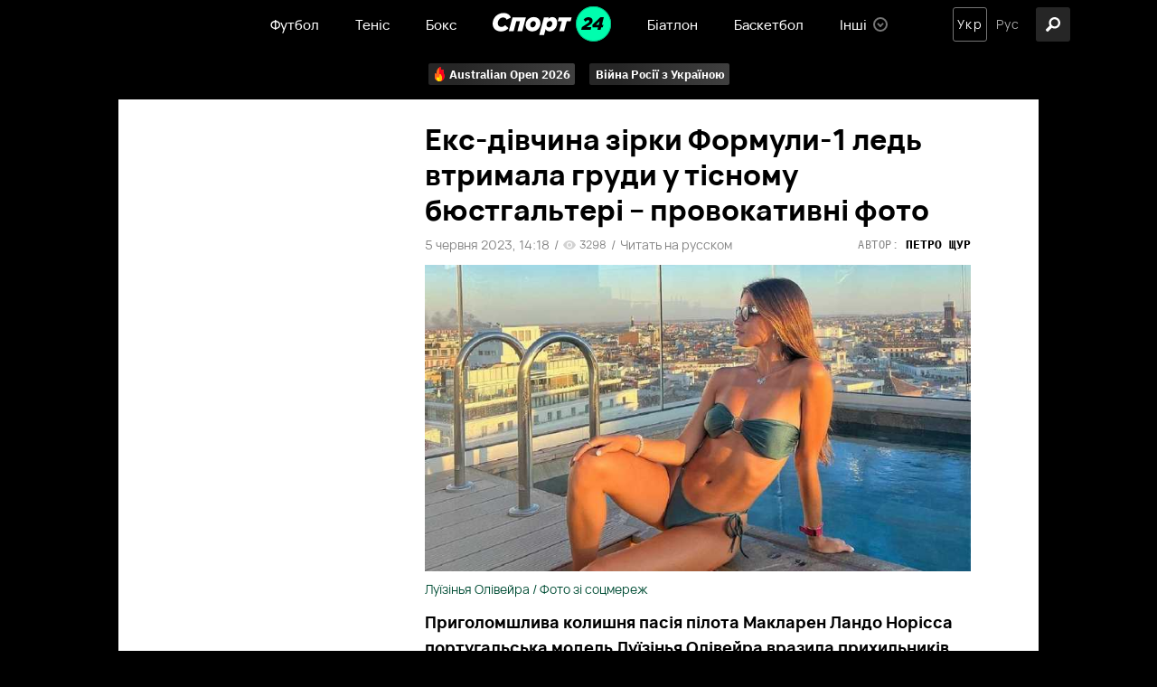

--- FILE ---
content_type: text/html; charset=utf-8
request_url: https://sport24.ua/uk/formula1/news/49982-eks-divchina-zirki-formuli-1-led-vtrimala-grudi-u-tisnomu-byustgalteri-provokativni-foto
body_size: 25384
content:
<!DOCTYPE html><html lang="uk"><head>
  <meta charset="utf-8">
  <meta http-equiv="X-UA-Compatible" content="IE=edge,chrome=1">
  <title>Екс-дівчина зірки Формули-1 ледь втримала груди у тісному бюстгальтері – провокативні фото — Спорт 24</title>
  <base href="/uk/">
  <meta name="viewport" content="width=device-width, initial-scale=1, maximum-scale=1, user-scalable=0">

  <link rel="preconnect" href="https://membrana-cdn.media/" crossorigin="">
  <link rel="dns-prefetch" href="https://membrana-cdn.media/">
  <script async="" src="https://pagead2.googlesyndication.com/pagead/js/adsbygoogle.js?client=ca-pub-8585808115226149" crossorigin="anonymous" type="596e83ff7f17cbf27fb17bd1-text/javascript"></script>

  <!--optAd360 AI Engine-->
<!--  <script async src="//cmp.optad360.io/items/0a7700c8-4f95-4972-802b-ff7a7f16fa59.min.js"></script>-->
<!--  <script async src="//get.optad360.io/sf/b178fa4f-f6b1-4d55-bad8-72feb0df6260/plugin.min.js"></script>-->

  <script async="" src="https://cdn.onthe.io/io.js/vcdy1pj2d2bR" type="596e83ff7f17cbf27fb17bd1-text/javascript"></script>
  <script type="596e83ff7f17cbf27fb17bd1-text/javascript">
    window._io_config = window._io_config || {};
    window._io_config["0.2.0"] = window._io_config["0.2.0"] || [];
  </script>
<style>@charset "UTF-8";@font-face{font-display:swap;font-family:"Ibm";src:url(Ibmplexmonobold.6d78f71a56120d0f.woff) format("woff"),url(Ibmplexmonobold.67294b682fc1174b.woff2) format("woff2"),url(Ibmplexmonobold.d236364892055919.ttf) format("truetype");font-weight:bold}:root{--primary:#00FEAE;--primary-light:#E5FFF7;--primary-dark:#014D35;--black:#000;--white:#fff;--gray:#848484;--gray-sceleton:#F5F5F5;--border-color:#ECECEC;--regular:"VelaSansRegular", sans-serif;--medium:"VelaSansMedium", sans-serif;--bold:"VelaSansBold", sans-serif;--title-font:"Ibm", sans-serif;--title-regular:"Ibm-regular", sans-serif;--ibm-medium:"Ibm-medium", sans-serif;--ibm-bold:"Ibm-bold", sans-serif}html{font-size:10px}body{font-size:1.5rem;line-height:100%;color:var(--dark);font-family:var(--regular);background-color:var(--black);padding:0;margin:0}body *{box-sizing:border-box}</style><style>@charset "UTF-8";.row{display:flex;flex-wrap:wrap;margin-left:-1.4rem;margin-right:-1.4rem}.col{position:relative;padding-right:1.4rem;padding-left:1.4rem;float:left;width:100%}.col-xs-12{width:100%;max-width:100%}@media (min-width: 768px){.col-sm-12{width:100%;max-width:100%}.col-sm-6{width:50%;max-width:50%}.col-sm-4{width:33.33333333%;max-width:33.33333333%}}@media (min-width: 1025px){.col-md-12{width:100%;max-width:100%}.col-md-8{width:66.66666667%;max-width:66.66666667%}.col-md-7{width:58.33333333%;max-width:58.33333333%}.col-md-5{width:41.66666667%;max-width:41.66666667%}.col-md-4{width:33.33333333%;max-width:33.33333333%}}@font-face{font-display:swap;font-family:"Ibm";src:url(Ibmplexmonobold.6d78f71a56120d0f.woff) format("woff"),url(Ibmplexmonobold.67294b682fc1174b.woff2) format("woff2"),url(Ibmplexmonobold.d236364892055919.ttf) format("truetype");font-weight:bold}:root{--primary:#00FEAE;--primary-light:#E5FFF7;--primary-dark:#014D35;--black:#000;--white:#fff;--gray:#848484;--gray-sceleton:#F5F5F5;--border-color:#ECECEC;--regular:"VelaSansRegular", sans-serif;--medium:"VelaSansMedium", sans-serif;--bold:"VelaSansBold", sans-serif;--title-font:"Ibm", sans-serif;--title-regular:"Ibm-regular", sans-serif;--ibm-medium:"Ibm-medium", sans-serif;--ibm-bold:"Ibm-bold", sans-serif}html{font-size:10px}body{font-size:1.5rem;line-height:100%;color:var(--dark);font-family:var(--regular);background-color:var(--black);padding:0;margin:0}body *{box-sizing:border-box}@media screen and (min-width: 1024px){.inner-wrap{padding-top:54px}}h5{font-family:var(--title-font);font-size:15px;line-height:100%;letter-spacing:.045em;padding-bottom:14px;margin:0 0 15px;border-bottom:1px solid var(--border-color);text-transform:uppercase}@media screen and (max-width: 640px){h5{font-size:1.8rem}}a{text-decoration:none;transition:.3s ease-in}a:hover{opacity:.7}.container{position:relative;max-width:calc(1190px + 2.8rem);width:100%;margin:0 auto}@media only screen and (max-width: 1600px){.container{max-width:990px}}@media only screen and (max-width: 1200px){.container{max-width:inherit;min-width:0;padding-right:1.4rem;padding-left:1.4rem}}a{color:var(--dark);transition:.3s}a:hover{text-decoration:none}.photo{position:relative}.title{font-family:var(--title-font)}.news-site-name{color:var(--gray);font-size:11px;line-height:100%;letter-spacing:.045em;text-transform:uppercase;display:flex;align-items:center;z-index:2}.news-site-name span{width:10px;height:10px;min-width:10px;border-radius:90px;margin-right:5px;display:block}@media screen and (max-width: 640px){.news-site-name{font-size:1.4rem}}</style><script src="/cdn-cgi/scripts/7d0fa10a/cloudflare-static/rocket-loader.min.js" data-cf-settings="596e83ff7f17cbf27fb17bd1-|49"></script><link rel="stylesheet" href="styles.23a6126021575b4c.css" crossorigin="anonymous" media="print" onload="this.media='all'"><noscript><link rel="stylesheet" href="styles.23a6126021575b4c.css"></noscript><style ng-transition="serverApp">header[_ngcontent-sc57]{background-color:var(--black);position:fixed;left:0;right:0;top:0;width:100%;height:54px;z-index:999999;display:flex;align-items:center}@media screen and (max-width: 1024px){header[_ngcontent-sc57]{height:70px;position:relative}}.col-xs-12[_ngcontent-sc57]{position:relative;display:flex;align-items:center;justify-content:center}@media screen and (max-width: 1024px){.col-xs-12[_ngcontent-sc57]{width:100%;justify-content:center}}.hamburger-icon[_ngcontent-sc57]{width:38px;height:38px;border-radius:3px;background:#262626;z-index:1;cursor:pointer;position:absolute;left:15px}.hamburger-icon[_ngcontent-sc57]   .menu-open-button[_ngcontent-sc57]{display:block;height:38px;cursor:pointer}.hamburger-icon[_ngcontent-sc57]   .hamburger[_ngcontent-sc57]{width:16px;height:3px;border-radius:2px;background:white;display:block;position:absolute;top:calc(50% - 1.5px);transition:transform .2s;z-index:0}.hamburger-icon[_ngcontent-sc57]   .hamburger-1[_ngcontent-sc57]{transform:translate(11px,-6px)}.hamburger-icon[_ngcontent-sc57]   .hamburger-2[_ngcontent-sc57]{transform:translate(11px)}.hamburger-icon[_ngcontent-sc57]   .hamburger-3[_ngcontent-sc57]{transform:translate(11px,6px)}.hamburger-icon[_ngcontent-sc57]   .menu-open-button.open[_ngcontent-sc57]{transition-timing-function:linear;transition-duration:.2s;transform:translate(0)}.hamburger-icon[_ngcontent-sc57]   .menu-open-button.open[_ngcontent-sc57]   .hamburger-1[_ngcontent-sc57]{transform:translate(0) rotate(45deg)}.hamburger-icon[_ngcontent-sc57]   .menu-open-button.open[_ngcontent-sc57]   .hamburger-2[_ngcontent-sc57]{transform:translate(0) scaleX(.1)}.hamburger-icon[_ngcontent-sc57]   .menu-open-button.open[_ngcontent-sc57]   .hamburger-3[_ngcontent-sc57]{transform:translate(0) rotate(-45deg)}@media screen and (min-width: 1025px){.hamburger-icon[_ngcontent-sc57]{display:none}}.lang-search-section[_ngcontent-sc57]{position:absolute;right:15px;display:flex;justify-content:space-between}.search-icon[_ngcontent-sc57]{width:38px;height:38px;background:#262626;border-radius:3px;display:flex;align-items:center;justify-content:center;cursor:pointer;transition:opacity .3s ease;position:absolute;right:-35px}.search-icon[_ngcontent-sc57]:hover{opacity:.7}.search-icon[_ngcontent-sc57]   .icon[_ngcontent-sc57]{width:38px;height:38px;position:relative}@media screen and (max-width: 1200px){.search-icon[_ngcontent-sc57]{left:15px;right:auto}}@media screen and (max-width: 1024px){.search-icon[_ngcontent-sc57]{left:60px;background:transparent}}[_nghost-sc57]   .icon[_ngcontent-sc57] {width:16px;height:24px}[_nghost-sc57]   .icon[_ngcontent-sc57]  img{vertical-align:middle}[_nghost-sc57]   .search-icon[_ngcontent-sc57]  .icon img{width:16px;height:16px;top:11px;left:11px}[_nghost-sc57]   .search-icon[_ngcontent-sc57]  .icon.close img{width:14px;height:14px;top:12px;left:12px}</style><style ng-transition="serverApp">.notification[_ngcontent-sc58]{position:fixed;top:54px;left:calc(50% - 168px);width:336px;background:var(--black);border:1px solid #343434;padding:20px 20px 20px 15px;box-shadow:0 4px 4px #00000026;border-radius:3px;z-index:999}@media screen and (max-width: 1024px){.notification[_ngcontent-sc58]{top:70px}}@media screen and (max-width: 640px){.notification[_ngcontent-sc58]{width:326px;padding:20px;left:calc(50% - 163px)}}@media screen and (max-width: 350px){.notification[_ngcontent-sc58]{width:100%}}.top[_ngcontent-sc58]{display:flex}.top[_ngcontent-sc58]   .icon[_ngcontent-sc58]{position:relative;display:block;width:42px;height:42px;min-width:42px}.top[_ngcontent-sc58]   p[_ngcontent-sc58]{margin:0 0 0 10px;color:var(--white);font-size:13px;line-height:21px;font-family:var(--title-font);text-transform:uppercase;letter-spacing:.045em;padding-right:3px}@media screen and (max-width: 640px){.top[_ngcontent-sc58]   .icon[_ngcontent-sc58]{width:36px;height:36px;min-width:36px}.top[_ngcontent-sc58]   p[_ngcontent-sc58]{font-size:11px;line-height:19px;padding-right:5px}}.bottom[_ngcontent-sc58]{display:flex;justify-content:flex-end;margin-top:27px}@media screen and (max-width: 640px){.bottom[_ngcontent-sc58]{margin-top:14px}}button[_ngcontent-sc58]{padding:8px 20px;font-size:14px;line-height:100%;font-family:var(--bold);color:#014d35;background-color:var(--primary);border:1px solid var(--primary);cursor:pointer;transition:.3s ease-in;border-radius:3px;text-transform:initial;outline:none}button[_ngcontent-sc58]:hover{opacity:.8}button[_ngcontent-sc58] + button[_ngcontent-sc58]{margin-left:15px}button.no[_ngcontent-sc58]{background-color:transparent;border-color:#757575;color:var(--white)}</style><style ng-transition="serverApp">footer[_ngcontent-sc59]{color:var(--white);background:var(--black);padding:0 0 50px}footer[_ngcontent-sc59]   .row[_ngcontent-sc59]{padding-top:21px}footer[_ngcontent-sc59]   .row.age-disclaimer-wrap[_ngcontent-sc59]{height:42px;text-align:center;justify-content:center;align-items:center;padding:0 30px;color:#a0a0a0;font-family:var(--regular);font-size:12px;font-style:normal;font-weight:500;line-height:100%}@media screen and (max-width: 640px){footer[_ngcontent-sc59]   .row.age-disclaimer-wrap[_ngcontent-sc59]{height:80px;padding:0 15px;text-align:center;font-size:15px;font-style:normal;font-weight:500;line-height:21px}}footer[_ngcontent-sc59]   .row.age-disclaimer-wrap[_ngcontent-sc59]   .age-disclaimer[_ngcontent-sc59]{border-bottom:1px solid #4D4D4D;display:flex;height:100%;width:100%;padding:0 26px;align-items:center;justify-content:center}@media screen and (max-width: 640px){footer[_ngcontent-sc59]   .row.age-disclaimer-wrap[_ngcontent-sc59]   .age-disclaimer[_ngcontent-sc59]{padding:0 41px}}footer[_ngcontent-sc59]   .col-sm-4[_ngcontent-sc59]{padding:0 30px}footer[_ngcontent-sc59]   h5[_ngcontent-sc59]{font-size:13px;line-height:100%;letter-spacing:.045em;font-weight:600;color:var(--white);margin-bottom:25px;padding-bottom:15px;border-bottom:1px solid rgba(255,255,255,.3);text-transform:uppercase}@media screen and (max-width: 640px){footer[_ngcontent-sc59]   h5[_ngcontent-sc59]{font-size:1.8rem}}@media screen and (max-width: 640px){footer[_ngcontent-sc59]   h5[_ngcontent-sc59]   a[_ngcontent-sc59]{font-size:1.8rem}}footer[_ngcontent-sc59]   a[_ngcontent-sc59]{font-weight:500;font-size:14px;line-height:100%;color:var(--white)}@media screen and (max-width: 640px){footer[_ngcontent-sc59]   a[_ngcontent-sc59]{font-size:1.6rem}}footer[_ngcontent-sc59]   .contact[_ngcontent-sc59]{display:flex;flex-wrap:wrap;row-gap:2rem;justify-content:space-between}footer[_ngcontent-sc59]   .contact[_ngcontent-sc59]   p[_ngcontent-sc59]{font-family:var(--title-font);font-weight:700;font-size:13px;line-height:100%;letter-spacing:.045em;color:var(--primary);margin-bottom:20px;margin-top:0}@media screen and (max-width: 640px){footer[_ngcontent-sc59]   .contact[_ngcontent-sc59]{margin-bottom:48px}footer[_ngcontent-sc59]   .contact[_ngcontent-sc59]   p[_ngcontent-sc59]{font-size:1.4rem}}@media screen and (max-width: 480px){footer[_ngcontent-sc59]   .contact[_ngcontent-sc59]{justify-content:flex-start}footer[_ngcontent-sc59]   .contact[_ngcontent-sc59]   .redaction[_ngcontent-sc59]{margin-right:30px}}footer[_ngcontent-sc59]   nav[_ngcontent-sc59]{display:flex;flex-wrap:wrap}footer[_ngcontent-sc59]   nav[_ngcontent-sc59]   a[_ngcontent-sc59]{width:33.3333333333%;margin-bottom:20px}footer[_ngcontent-sc59]   .links[_ngcontent-sc59]{display:flex;margin-top:22px}footer[_ngcontent-sc59]   .links[_ngcontent-sc59]   .icons[_ngcontent-sc59]{display:flex}footer[_ngcontent-sc59]   .links[_ngcontent-sc59]   .icons[_ngcontent-sc59]   a[_ngcontent-sc59]{width:40px;min-width:40px;height:40px;border-radius:90px;background:#282828;border:1px solid #4C4C4C;margin:0 5px;display:flex;align-items:center;justify-content:center}footer[_ngcontent-sc59]   .links[_ngcontent-sc59]   .icons[_ngcontent-sc59]   a[_ngcontent-sc59]:first-child{margin-left:0}footer[_ngcontent-sc59]   .links[_ngcontent-sc59]   .icons[_ngcontent-sc59]   a[_ngcontent-sc59]:hover{background-color:transparent;opacity:1}footer[_ngcontent-sc59]   .links[_ngcontent-sc59]   .icons[_ngcontent-sc59]   a[_ngcontent-sc59]:hover   .icon[_ngcontent-sc59]{filter:brightness(0) invert(1)}footer[_ngcontent-sc59]   .links[_ngcontent-sc59]   .icons[_ngcontent-sc59]   a.instagram[_ngcontent-sc59]   .icon[_ngcontent-sc59]{width:16px;height:16px}footer[_ngcontent-sc59]   .links[_ngcontent-sc59]   .icons[_ngcontent-sc59]   a.twitter[_ngcontent-sc59]   .icon[_ngcontent-sc59]{width:18px;height:15px}footer[_ngcontent-sc59]   .links[_ngcontent-sc59]   .icons[_ngcontent-sc59]   a.viber[_ngcontent-sc59]   .icon[_ngcontent-sc59]{width:17px;height:17px}footer[_ngcontent-sc59]   .links[_ngcontent-sc59]   .icons[_ngcontent-sc59]   a.facebook[_ngcontent-sc59]   .icon[_ngcontent-sc59]{width:10px;height:18px}footer[_ngcontent-sc59]   .links[_ngcontent-sc59]   .icons[_ngcontent-sc59]   a.telegram[_ngcontent-sc59]   .icon[_ngcontent-sc59]{width:15px;height:15px}footer[_ngcontent-sc59]   .links[_ngcontent-sc59]   .icons[_ngcontent-sc59]   a[_ngcontent-sc59]   .icon[_ngcontent-sc59]{position:relative;display:block;transition:.3s}footer[_ngcontent-sc59]   .links[_ngcontent-sc59]   .img-wrap[_ngcontent-sc59]{padding-right:12px}@media screen and (max-width: 640px){footer[_ngcontent-sc59]   .links[_ngcontent-sc59]{justify-content:space-between}}@media screen and (min-width: 641px){footer[_ngcontent-sc59]   .links[_ngcontent-sc59]   .img-wrap[_ngcontent-sc59]{display:none}}footer[_ngcontent-sc59]   .static-page-links[_ngcontent-sc59]{display:flex;justify-content:space-between}footer[_ngcontent-sc59]   .static-page-links[_ngcontent-sc59]   div[_ngcontent-sc59]{display:flex;flex-direction:column}footer[_ngcontent-sc59]   .static-page-links[_ngcontent-sc59]   div[_ngcontent-sc59] + div[_ngcontent-sc59]{margin-left:10px}footer[_ngcontent-sc59]   .static-page-links[_ngcontent-sc59]   a[_ngcontent-sc59]{font-size:12px;line-height:100%;color:var(--gray)}footer[_ngcontent-sc59]   .static-page-links[_ngcontent-sc59]   a[_ngcontent-sc59] + a[_ngcontent-sc59]{margin-top:18px}@media screen and (max-width: 992px){footer[_ngcontent-sc59]   .static-page-links[_ngcontent-sc59]   a[_ngcontent-sc59]{font-size:1.6rem;color:var(--white)}}footer[_ngcontent-sc59]   .adv-wrap[_ngcontent-sc59]{margin-top:81px;padding:0;line-height:20px}footer[_ngcontent-sc59]   .logo-wrap[_ngcontent-sc59]{margin-top:120px;padding:0 30px}footer[_ngcontent-sc59]   .logo-wrap[_ngcontent-sc59]   .img-wrap[_ngcontent-sc59]{margin-bottom:18px}footer[_ngcontent-sc59]   .logo-wrap[_ngcontent-sc59]   .img-wrap[_ngcontent-sc59]   .footer-logo[_ngcontent-sc59]{width:116px;min-width:116px;height:35px;position:relative;display:block}footer[_ngcontent-sc59]   .logo-wrap[_ngcontent-sc59]   .copyright[_ngcontent-sc59]{font-weight:500;font-size:12px;line-height:100%;color:var(--gray)}@media screen and (max-width: 992px){footer[_ngcontent-sc59]   .logo-wrap[_ngcontent-sc59]{padding:0 15px}}@media screen and (max-width: 640px){footer[_ngcontent-sc59]   .logo-wrap[_ngcontent-sc59]{margin-top:50px}}@media screen and (max-width: 992px){footer[_ngcontent-sc59]   .col-sm-4[_ngcontent-sc59]{width:100%;max-width:100%;padding:0 15px}footer[_ngcontent-sc59]   .col-sm-4[_ngcontent-sc59] + .col-sm-4[_ngcontent-sc59]{margin-top:50px}}</style><style ng-transition="serverApp">nav[_ngcontent-sc19]   ul[_ngcontent-sc19]{display:flex;list-style-type:none;margin:0;padding:0}nav[_ngcontent-sc19]   ul[_ngcontent-sc19]   .menu-item[_ngcontent-sc19]{position:relative;display:flex;align-items:center;margin:0 20px;height:54px}nav[_ngcontent-sc19]   ul[_ngcontent-sc19]   .menu-item[_ngcontent-sc19]   a[_ngcontent-sc19], nav[_ngcontent-sc19]   ul[_ngcontent-sc19]   .menu-item[_ngcontent-sc19]   span[_ngcontent-sc19]{display:flex;align-items:center;color:var(--white);font-family:var(--medium);cursor:pointer}nav[_ngcontent-sc19]   ul[_ngcontent-sc19]   .menu-item[_ngcontent-sc19]   a[_ngcontent-sc19]:hover, nav[_ngcontent-sc19]   ul[_ngcontent-sc19]   .menu-item[_ngcontent-sc19]   span[_ngcontent-sc19]:hover{opacity:initial;color:var(--primary)}nav[_ngcontent-sc19]   ul[_ngcontent-sc19]   .menu-item[_ngcontent-sc19]   .icon[_ngcontent-sc19]{position:relative;display:block;width:20px;height:20px;margin-left:5px}nav[_ngcontent-sc19]   ul[_ngcontent-sc19]   .menu-item.has-dropdown[_ngcontent-sc19]{padding-right:23px}nav[_ngcontent-sc19]   ul[_ngcontent-sc19]   .menu-item.has-dropdown[_ngcontent-sc19]:hover   .dropdown-icon[_ngcontent-sc19]{transform:rotate(180deg)}nav[_ngcontent-sc19]   ul[_ngcontent-sc19]   .menu-item.has-dropdown[_ngcontent-sc19]:hover   nav[_ngcontent-sc19]{display:block}nav[_ngcontent-sc19]   ul[_ngcontent-sc19]   .menu-item.has-dropdown[_ngcontent-sc19]   nav[_ngcontent-sc19]{display:none;position:absolute;top:54px;background:#4A4A4A;width:138px;max-height:165px;padding:15px 10px;box-shadow:0 4px 4px #00000026;border:1px solid #757575;border-radius:3px}nav[_ngcontent-sc19]   ul[_ngcontent-sc19]   .menu-item.has-dropdown[_ngcontent-sc19]   nav[_ngcontent-sc19]   ul[_ngcontent-sc19]{overflow:auto;max-height:135px;margin:0;display:flex;flex-direction:column}nav[_ngcontent-sc19]   ul[_ngcontent-sc19]   .menu-item.has-dropdown[_ngcontent-sc19]   nav[_ngcontent-sc19]   ul[_ngcontent-sc19]   li[_ngcontent-sc19] + li[_ngcontent-sc19]{margin-top:15px}nav[_ngcontent-sc19]   ul[_ngcontent-sc19]   .menu-item.has-dropdown[_ngcontent-sc19]   nav[_ngcontent-sc19]   ul[_ngcontent-sc19]::-webkit-scrollbar{width:4px;border-radius:20px;background:#636363}nav[_ngcontent-sc19]   ul[_ngcontent-sc19]   .menu-item.has-dropdown[_ngcontent-sc19]   nav[_ngcontent-sc19]   ul[_ngcontent-sc19]::-webkit-scrollbar-thumb{background:#000000;border-radius:20px}nav[_ngcontent-sc19]   ul[_ngcontent-sc19]   .menu-item.has-dropdown[_ngcontent-sc19]   .dropdown-icon[_ngcontent-sc19]{display:flex;align-items:center;position:absolute;right:0;bottom:calc(50% - 8px);transition:.3s;width:16px;height:16px}[_nghost-sc19]   .main-logo[_ngcontent-sc19]  img{width:131px;height:100%}@media screen and (max-width: 640px){[_nghost-sc19]   .main-logo[_ngcontent-sc19] {width:108px}[_nghost-sc19]   .main-logo[_ngcontent-sc19]  img{width:108px;height:100%}}[_nghost-sc19]   .dropdown-icon[_ngcontent-sc19]  .icon{width:16px;height:16px}@media screen and (max-width: 1024px){nav[_ngcontent-sc19]   ul[_ngcontent-sc19]   li[_ngcontent-sc19]{margin:0}nav[_ngcontent-sc19]   ul[_ngcontent-sc19]   li[_ngcontent-sc19]:not(.logo){display:none}}</style><style ng-transition="serverApp">ul[_ngcontent-sc21]{list-style-type:none;margin:0;padding:0;display:flex}ul[_ngcontent-sc21]   li[_ngcontent-sc21] + li[_ngcontent-sc21]{margin-left:4px}ul[_ngcontent-sc21]   li[_ngcontent-sc21]{display:flex;align-items:center;justify-content:center;width:38px;height:38px;transition:opacity .3s ease}ul[_ngcontent-sc21]   li[_ngcontent-sc21]   a[_ngcontent-sc21], ul[_ngcontent-sc21]   li[_ngcontent-sc21]   span[_ngcontent-sc21]{font-size:14px;line-height:100%;letter-spacing:.08em;outline:0;font-family:var(--regular);text-transform:capitalize;color:#aaa;cursor:pointer}ul[_ngcontent-sc21]   li.active[_ngcontent-sc21]{border:1px solid #757575;border-radius:3px}ul[_ngcontent-sc21]   li.active[_ngcontent-sc21]   a[_ngcontent-sc21], ul[_ngcontent-sc21]   li.active[_ngcontent-sc21]   span[_ngcontent-sc21]{color:var(--white);cursor:default}ul[_ngcontent-sc21]   li.active[_ngcontent-sc21]:hover   a[_ngcontent-sc21]{opacity:initial}@media screen and (max-width: 640px){ul[_ngcontent-sc21]   li.active[_ngcontent-sc21]{border:1px solid #262626}}</style><meta property="fb:admins" content="100002197865474"><meta property="fb:app_id" content="149318671801286"><meta name="robots" content="index, follow, max-image-preview:large, max-snippet:-1, max-video-preview:-1"><style ng-transition="serverApp">.holder[_ngcontent-sc18]{width:100%;height:100%;position:absolute;top:0;left:0;overflow:hidden}.holder[_ngcontent-sc18]   img[_ngcontent-sc18]{width:100%;height:100%;object-fit:cover;position:absolute;top:0;left:0}.ng-lazy-img-blur-up[_ngcontent-sc18]{filter:blur(5px);transition:filter .4s}.ng-lazy-img-blur-up.ng-lazyloaded[_ngcontent-sc18]{filter:blur(0)}.lazy-holder[_ngcontent-sc18]{position:relative;height:0;display:block;width:100%;background-color:#f4f6f5;overflow:hidden}.lazy-holder[_ngcontent-sc18]   img[_ngcontent-sc18], .lazy-holder[_ngcontent-sc18]   iframe[_ngcontent-sc18], .lazy-holder[_ngcontent-sc18]   video[_ngcontent-sc18]{position:absolute;top:0;left:0;width:100%!important;height:100%;display:block}</style><style ng-transition="serverApp">.row[_ngcontent-sc147]{background-color:var(--white)}#news-wrapper[_ngcontent-sc147]{padding:25px 75px 50px 0}@media screen and (max-width: 1024px){#news-wrapper[_ngcontent-sc147]{padding-right:15px}}@media screen and (max-width: 640px){#news-wrapper[_ngcontent-sc147]{padding:25px 15px 30px}}.col-sm-12[_ngcontent-sc147]{display:block;width:100%}@media screen and (max-width: 1024px){.col-md-4.news-left-column[_ngcontent-sc147]{display:none}}[_nghost-sc147]   .col-md-4.news-left-column[_ngcontent-sc147]  .right-column-wrapper{display:flex;flex-direction:column}[_nghost-sc147]   #news-wrapper[_ngcontent-sc147]  .news-wrapper+.news-wrapper{margin-top:70px;position:relative;display:block}[_nghost-sc147]   #news-wrapper[_ngcontent-sc147]  .news-wrapper+.news-wrapper:before{position:absolute;content:"";width:calc(100% + 75px);top:-30px;left:-15px;height:16px;background-color:var(--white);box-shadow:0 -11px 14px #f2f4f3cc}@media screen and (max-width: 1024px){[_nghost-sc147]   #news-wrapper[_ngcontent-sc147]  .news-wrapper+.news-wrapper{padding-top:20px}[_nghost-sc147]   #news-wrapper[_ngcontent-sc147]  .news-wrapper+.news-wrapper:before{width:calc(100% + 30px);left:-15px;top:-20px}}</style><style ng-transition="serverApp">.top-tags[_ngcontent-sc91]{background-color:var(--black);padding:15px 18px 10px;position:relative;display:flex;justify-content:center;flex-wrap:nowrap}@media screen and (max-width: 1024px){.top-tags[_ngcontent-sc91]{overflow:auto;justify-content:flex-start}.top-tags[_ngcontent-sc91]::-webkit-scrollbar{width:0;height:0;background:transparent}.top-tags[_ngcontent-sc91]::-webkit-scrollbar-thumb{background:transparent;height:0}}@media screen and (max-width: 640px){.top-tags[_ngcontent-sc91]{padding-left:10px;padding-right:10px}}div[_ngcontent-sc91]   a[_ngcontent-sc91]{background:linear-gradient(92.34deg,#262626 19.16%,#464646 121.43%);border:1px solid var(--black);border-radius:3px;font-family:var(--ibm-bold);color:var(--white);font-size:13px;line-height:100%;padding:0 5px 0 7px;margin:0 7px 5px;height:26px;position:relative;display:inline-flex;align-items:center;white-space:nowrap}div[_ngcontent-sc91]   a.hot[_ngcontent-sc91]{padding-left:23px}@media screen and (max-width: 640px){div[_ngcontent-sc91]   a[_ngcontent-sc91]{font-size:14px;margin-left:5px;margin-right:5px}div[_ngcontent-sc91]   a[_ngcontent-sc91]:nth-child(n+3){display:none}}div[_ngcontent-sc91]   .icon[_ngcontent-sc91]{width:11px;height:16px;display:block;position:absolute;left:7px}</style><style ng-transition="serverApp"></style><script async="true" type="596e83ff7f17cbf27fb17bd1-text/javascript">(function(w,d,s,l,i){w[l]=w[l]||[];w[l].push({'gtm.start':
      new Date().getTime(),event:'gtm.js'});var f=d.getElementsByTagName(s)[0],
      j=d.createElement(s),dl=l!='dataLayer'?'&l='+l:'';j.async=true;j.src=
      'https://www.googletagmanager.com/gtm.js?id='+i+dl;f.parentNode.insertBefore(j,f);
      })(window,document,'script','dataLayer','GTM-MB6DWSM');</script><link rel="icon" href="https://sport24.ua/assets/icons/favicon.ico"><link rel="apple-touch-icon" href="https://sport24.ua/assets/icons/apple-touch-icon.png"><link rel="apple-touch-icon" href="https://sport24.ua/assets/icons/apple-touch-icon-152x152.png" sizes="152x152"><link rel="apple-touch-icon" href="https://sport24.ua/assets/icons/apple-touch-icon-120x120.png" sizes="120x120"><link rel="apple-touch-icon-precomposed" href="https://sport24.ua/assets/icons/apple-touch-icon-precomposed.png"><link rel="apple-touch-icon-precomposed" href="https://sport24.ua/assets/icons/apple-touch-icon-152x152-precomposed.png" sizes="152x152"><link rel="apple-touch-icon-precomposed" href="https://sport24.ua/assets/icons/apple-touch-icon-120x120-precomposed.png" sizes="120x120"><link rel="manifest" href="data:application/manifest+json,{&quot;start_url&quot;:&quot;https://sport24.ua&quot;,&quot;name&quot;:&quot;Спорт 24&quot;,&quot;short_name&quot;:&quot;Спорт 24&quot;,&quot;description&quot;:&quot;Спорт 24&quot;,&quot;orientation&quot;:&quot;portrait&quot;,&quot;background_color&quot;:&quot;%2300FEAE&quot;,&quot;theme_color&quot;:&quot;%2300FEAE&quot;,&quot;gcm_sender_id&quot;:&quot;709745496349&quot;,&quot;icons&quot;:[{&quot;src&quot;:&quot;https://sport24.ua/resources/assets/homescreen48.png&quot;,&quot;sizes&quot;:&quot;48x48&quot;,&quot;type&quot;:&quot;image/png&quot;},{&quot;src&quot;:&quot;https://sport24.ua/resources/assets/homescreen72.png&quot;,&quot;sizes&quot;:&quot;72x72&quot;,&quot;type&quot;:&quot;image/png&quot;},{&quot;src&quot;:&quot;https://sport24.ua/resources/assets/homescreen96.png&quot;,&quot;sizes&quot;:&quot;96x96&quot;,&quot;type&quot;:&quot;image/png&quot;},{&quot;src&quot;:&quot;https://sport24.ua/resources/assets/homescreen144.png&quot;,&quot;sizes&quot;:&quot;144x144&quot;,&quot;type&quot;:&quot;image/png&quot;},{&quot;src&quot;:&quot;https://sport24.ua/resources/assets/homescreen168.png&quot;,&quot;sizes&quot;:&quot;168x168&quot;,&quot;type&quot;:&quot;image/png&quot;},{&quot;src&quot;:&quot;https://sport24.ua/resources/assets/homescreen192.png&quot;,&quot;sizes&quot;:&quot;192x192&quot;,&quot;type&quot;:&quot;image/png&quot;},{&quot;src&quot;:&quot;https://sport24.ua/resources/assets/homescreen512.png&quot;,&quot;sizes&quot;:&quot;512x512&quot;,&quot;type&quot;:&quot;image/png&quot;}],&quot;display&quot;:&quot;standalone&quot;,&quot;prefer_related_applications&quot;:false}"><style ng-transition="serverApp">article[_ngcontent-sc142]{position:relative}article[_ngcontent-sc142], .news-footer[_ngcontent-sc142]{display:block}@media screen and (max-width: 1023px){article[_ngcontent-sc142], .news-footer[_ngcontent-sc142]{margin-left:0}}.top-news-info-wrap[_ngcontent-sc142]   app-adv-news-label[_ngcontent-sc142]{margin-bottom:10px}.top-news-info[_ngcontent-sc142]{padding-bottom:15px}.photo-wrap[_ngcontent-sc142]   .photo-author[_ngcontent-sc142]{width:100%;background-color:#00000080;bottom:0;font-size:1.2rem;left:0;line-height:1.5rem;padding:10px 20px;position:absolute;right:0;color:#fff}.photo-wrap[_ngcontent-sc142]   .photo-author[_ngcontent-sc142]   a[_ngcontent-sc142], .photo-wrap[_ngcontent-sc142]   .photo-author[_ngcontent-sc142]   a[_ngcontent-sc142]:hover{color:#fff}.photo-wrap[_ngcontent-sc142]   .main-image[_ngcontent-sc142]{padding-bottom:56.21%;position:relative;display:block}.article-title[_ngcontent-sc142]{font-size:3.2rem;line-height:3.9rem;font-family:var(--bold);margin:0}@media screen and (max-width: 640px){.article-title[_ngcontent-sc142]{font-size:2.8rem;line-height:3.4rem}}@media screen and (max-width: 1024px){.news-left-column[_ngcontent-sc142]{display:none}}</style><style ng-transition="serverApp">.edit-news-btn[_ngcontent-sc119]{display:flex;align-items:center;justify-content:center;position:absolute;width:38px;height:38px;border-radius:3px;background-color:var(--border-color);cursor:pointer;top:45px;right:-57px;z-index:1}.edit-news-btn[_ngcontent-sc119]   .icon[_ngcontent-sc119]{position:relative;display:block;width:22px;height:22px}@media screen and (max-width: 1024px){.edit-news-btn[_ngcontent-sc119]{display:none}}</style><style ng-transition="serverApp">.top-news-info[_ngcontent-sc122]{padding:12px 0 15px;display:flex;align-items:center;justify-content:space-between;color:var(--gray);font-size:1.4rem;line-height:100%}.top-news-info[_ngcontent-sc122]   .left[_ngcontent-sc122]{display:flex;align-items:center}.top-news-info[_ngcontent-sc122]   .left[_ngcontent-sc122] > span[_ngcontent-sc122]{margin:0 5px}.top-news-info[_ngcontent-sc122]   .news-site-name[_ngcontent-sc122]{font-size:12px}@media screen and (max-width: 640px){.top-news-info[_ngcontent-sc122]{padding:16px 0}.top-news-info[_ngcontent-sc122]   .news-site-name[_ngcontent-sc122], .top-news-info[_ngcontent-sc122]   .news-author[_ngcontent-sc122]{display:none}}</style><style ng-transition="serverApp">img[_ngcontent-sc123]{position:absolute;min-width:100%;width:100%;height:100%;object-fit:cover}</style><style ng-transition="serverApp">.photo-author[_ngcontent-sc124]{margin-top:1.2rem;font-size:1.4rem;color:var(--primary-dark)}</style><style ng-transition="serverApp">div[_ngcontent-sc127]{display:flex;margin-top:15px;margin-bottom:20px}@media screen and (max-width: 640px){div[_ngcontent-sc127]   .news-author[_ngcontent-sc127]{display:none}}</style><style ng-transition="serverApp">@charset "UTF-8";.article-text[_ngcontent-sc133] >*{margin:0 0 20px}.article-text[_ngcontent-sc133]  h1, .article-text[_ngcontent-sc133]  h2, .article-text[_ngcontent-sc133]  h3, .article-text[_ngcontent-sc133]  h4{font-family:var(--bold);margin:0 0 10px}.article-text[_ngcontent-sc133]  h2{font-size:2.6rem;line-height:3.4rem}.article-text[_ngcontent-sc133]  h3{font-size:2.4rem;line-height:3.4rem}.article-text[_ngcontent-sc133]  h4{font-size:20px;line-height:30px}.article-text[_ngcontent-sc133]  strong{font-family:var(--bold)}.article-text[_ngcontent-sc133]  p, .article-text[_ngcontent-sc133]  a{font-size:1.8rem;line-height:2.8rem;font-family:var(--medium);word-break:break-word}@media screen and (max-width: 640px){.article-text[_ngcontent-sc133]  p, .article-text[_ngcontent-sc133]  a{line-height:3rem}}.article-text[_ngcontent-sc133]  a{color:var(--primary-dark);position:relative}.article-text[_ngcontent-sc133]  p a, .article-text[_ngcontent-sc133]  p a.more-link{border-bottom:2px solid var(--primary-dark);font-style:normal}.article-text[_ngcontent-sc133]  p a em, .article-text[_ngcontent-sc133]  p a.more-link em{font-style:normal}.article-text[_ngcontent-sc133]  ul, .article-text[_ngcontent-sc133]  ol{font-size:15px;line-height:24px;font-family:var(--medium);padding-left:20px}.article-text[_ngcontent-sc133]  .source{background-color:var(--primary);color:var(--primary-dark);font-family:var(--bold);padding-left:5px;padding-right:5px}.article-text[_ngcontent-sc133]  .table-wrapper{width:100%;overflow:auto}@media screen and (max-width: 640px){.article-text[_ngcontent-sc133]  h2{line-height:3rem}.article-text[_ngcontent-sc133]  h3{line-height:2.8rem}}.lazy-holder[_ngcontent-sc133]{padding-bottom:56.2857%;position:relative;height:0;display:block;width:100%;background-color:#f4f6f5;overflow:hidden}.lazy-holder[_ngcontent-sc133]   img[_ngcontent-sc133]{position:absolute;top:0;left:0;width:100%;height:100%;display:block;object-fit:cover}[_nghost-sc133]   .article-text.in-viewport[_ngcontent-sc133]  .quote-block{background-color:var(--primary-light);padding:25px 30px 30px;font-size:1.8rem;line-height:2.8;color:var(--primary-dark);font-family:var(--title-regular);position:relative}[_nghost-sc133]   .article-text.in-viewport[_ngcontent-sc133]  .quote-block .icon{display:block;position:relative;width:31px;height:21px}[_nghost-sc133]   .article-text.in-viewport[_ngcontent-sc133]  .quote-block:after, [_nghost-sc133]   .article-text.in-viewport[_ngcontent-sc133]  .quote-block:before{position:absolute;content:"";width:31px;height:21px;background-repeat:no-repeat;background-position:center}[_nghost-sc133]   .article-text.in-viewport[_ngcontent-sc133]  .quote-block:after{top:0;left:0;background-image:url(bloquote-icon-open.0577473fd0160622.svg)}[_nghost-sc133]   .article-text.in-viewport[_ngcontent-sc133]  .quote-block:before{bottom:0;right:0;background-image:url(bloquote-icon-close.a808a307793fdbd0.svg)}@media screen and (max-width: 640px){[_nghost-sc133]   .article-text.in-viewport[_ngcontent-sc133]  .quote-block{font-size:15px;line-height:25px}}[_nghost-sc133]   .article-text.in-viewport[_ngcontent-sc133]  .insert.cke-markup{font-size:1.8rem;line-height:2.8rem;padding-left:15px;border-left:2px solid var(--primary);font-family:var(--medium)}[_nghost-sc133]   .article-text.in-viewport[_ngcontent-sc133]  .insert.cke-markup a{font-family:var(--medium);color:#014d35}[_nghost-sc133]   .article-text.in-viewport[_ngcontent-sc133]  .insert.partner-insert.cke-markup{position:relative;padding-bottom:25px}[_nghost-sc133]   .article-text.in-viewport[_ngcontent-sc133]  .insert.partner-insert.cke-markup:after{position:absolute;width:auto;height:12px;left:15px;bottom:5px;font-size:1.4rem;line-height:100%;letter-spacing:.045rem;color:var(--gray);font-family:var(--title-font)}[_nghost-sc133]   .article-text.in-viewport[_ngcontent-sc133]  .insert.partner-insert.cke-markup{position:relative;padding-bottom:25px}[_nghost-sc133]   .article-text.in-viewport[_ngcontent-sc133]  .insert.partner-insert.cke-markup:after{position:absolute;width:auto;height:12px;left:15px;bottom:5px;font-size:12px;line-height:100%;letter-spacing:.045rem;color:var(--gray);font-family:var(--title-font)}[_nghost-sc133]   .article-text.in-viewport[_ngcontent-sc133]  .responsive-embed{position:relative;padding-bottom:56.25%;padding-top:25px;height:0}[_nghost-sc133]   .article-text.in-viewport[_ngcontent-sc133]  .responsive-embed .responsive-embed{padding-top:0}[_nghost-sc133]   .article-text.in-viewport[_ngcontent-sc133]  .responsive-embed iframe{position:absolute;top:0;left:0;width:100%;height:100%;border:0}[_nghost-sc133]   .article-text.in-viewport[_ngcontent-sc133]  .responsive-embed.responsive-embed-4x3{padding-bottom:76%}@media screen and (max-width: 640px){[_nghost-sc133]   .article-text.in-viewport[_ngcontent-sc133]  .responsive-embed.responsive-embed-4x3{padding-bottom:55%}}[_nghost-sc133]   .article-text.in-viewport[_ngcontent-sc133]  .responsive-embed-355x284{padding-bottom:79.99%}[_nghost-sc133]   .article-text.in-viewport[_ngcontent-sc133]  .responsive-embed.news-videoplayer{padding-top:0}[_nghost-sc133]   .article-text.in-viewport[_ngcontent-sc133]  .responsive-embed-fb-video{position:relative;height:0;overflow:hidden}[_nghost-sc133]   .article-text.in-viewport[_ngcontent-sc133]  .responsive-embed-fb-video iframe{position:absolute;top:0;left:0;width:100%!important;height:100%!important}[_nghost-sc133]   .article-text.in-viewport[_ngcontent-sc133]  .responsive-embed-fb-post iframe{max-width:100%!important;width:100%!important}[_nghost-sc133]   .article-text.ua-text[_ngcontent-sc133]  .insert.partner-insert.cke-markup:after{content:"\420\415\41a\41b\410\41c\41d\410  \406\41d\424\41e\420\41c\410\426\406\42f"}[_nghost-sc133]   .article-text.ru-text[_ngcontent-sc133]  .insert.partner-insert.cke-markup:after{content:"\420\415\41a\41b\410\41c\41d\410\42f  \418\41d\424\41e\420\41c\410\426\418\42f"}</style><style ng-transition="serverApp">footer[_ngcontent-sc141]{margin:15px 0 20px;display:flex;flex-direction:column}footer[_ngcontent-sc141]   .news-author[_ngcontent-sc141]{display:none}@media screen and (max-width: 1024px){footer[_ngcontent-sc141]   .share-block[_ngcontent-sc141]{display:block;position:relative;margin-top:20px}}@media screen and (max-width: 640px){footer[_ngcontent-sc141]   .big-banner[_ngcontent-sc141]{order:-1;margin-bottom:20px}footer[_ngcontent-sc141]   .news-author[_ngcontent-sc141]{display:block}}</style><style ng-transition="serverApp">.news-annotation[_ngcontent-sc125]{font-size:1.8rem;line-height:2.8rem;font-family:var(--bold);margin:0}@media screen and (max-width: 640px){.news-annotation[_ngcontent-sc125]{line-height:2.6rem}}</style><style ng-transition="serverApp">.news-author[_ngcontent-sc126]{display:flex;align-items:center;margin-right:20px}.news-author[_ngcontent-sc126]   .photo[_ngcontent-sc126]{width:50px;height:50px;min-width:50px;margin-right:10px;border-radius:90px;overflow:hidden;background-color:var(--primary-light)}.news-author[_ngcontent-sc126]   p[_ngcontent-sc126]{font-size:14px;line-height:100%;letter-spacing:.045em;margin:0 0 10px}.news-author[_ngcontent-sc126]   .name[_ngcontent-sc126]{font-size:15px;line-height:100%;font-family:var(--title-font);white-space:nowrap}@media screen and (max-width: 640px){.news-author[_ngcontent-sc126]{margin-right:0}}</style><style ng-transition="serverApp">.source-block[_ngcontent-sc134]{display:flex;align-items:center;padding-bottom:15px}@media screen and (max-width: 640px){.source-block[_ngcontent-sc134]{padding-top:20px;padding-bottom:0;margin:19px 0 0;position:relative}}p[_ngcontent-sc134]{letter-spacing:.045em;color:#848484;font-size:12px;line-height:100%;font-family:var(--title-regular);margin:0}.source-text[_ngcontent-sc134]{font-size:13px;line-height:12px;font-family:var(--title-font);margin-left:8px}</style><style ng-transition="serverApp">.tags[_ngcontent-sc135]{display:flex;flex-wrap:wrap;margin-top:20px}.tags[_ngcontent-sc135]   a[_ngcontent-sc135], .tags[_ngcontent-sc135]   span[_ngcontent-sc135]{margin-right:12px;background:linear-gradient(92.03deg,#EDEDED 19.09%,#F3F3F3 91.95%);border:1px solid #E2E2E2;border-radius:3px;font-size:1.4rem;white-space:nowrap;padding:7px;margin-bottom:10px;font-family:var(--medium)}@media screen and (max-width: 640px){.tags[_ngcontent-sc135]{flex-wrap:nowrap;overflow:auto;width:calc(100% + 5px);position:relative}.tags[_ngcontent-sc135]::-webkit-scrollbar{width:0;height:0;background:transparent}.tags[_ngcontent-sc135]::-webkit-scrollbar-thumb{background:transparent;height:0}.tags[_ngcontent-sc135]   a[_ngcontent-sc135], .tags[_ngcontent-sc135]   span[_ngcontent-sc135]{margin-bottom:0}}.divider[_ngcontent-sc135]{margin:2rem 0;height:1px;width:100%;top:0;left:0;background-color:var(--border-color)}@media screen and (max-width: 640px){.divider[_ngcontent-sc135]{width:calc(100% - 15px)}}</style><style ng-transition="serverApp">.share-news-block[_ngcontent-sc137]{display:flex;margin-top:10px}.share-news-block[_ngcontent-sc137]   .links[_ngcontent-sc137]{display:flex}.share-news-block[_ngcontent-sc137]   a[_ngcontent-sc137]{background:var(--black);border:1px solid #4C4C4C;border-radius:90px;display:flex;align-items:center;justify-content:center;margin:0 5px;width:40px;min-width:40px;height:40px;position:relative}.share-news-block[_ngcontent-sc137]   a[_ngcontent-sc137]:first-child{margin-left:0}.share-news-block[_ngcontent-sc137]   a[_ngcontent-sc137]:hover   .icon[_ngcontent-sc137]{opacity:.8}.share-news-block[_ngcontent-sc137]   a.twitter[_ngcontent-sc137]   .icon[_ngcontent-sc137]{width:17px;height:14px}.share-news-block[_ngcontent-sc137]   a.facebook[_ngcontent-sc137]   .icon[_ngcontent-sc137]{width:10px;height:18px}.share-news-block[_ngcontent-sc137]   a.messenger[_ngcontent-sc137]   .icon[_ngcontent-sc137]{width:16px;height:16px;filter:none}.share-news-block[_ngcontent-sc137]   a.viber[_ngcontent-sc137]   .icon[_ngcontent-sc137], .share-news-block[_ngcontent-sc137]   a.telegram[_ngcontent-sc137]   .icon[_ngcontent-sc137]{width:16px;height:16px}.share-news-block[_ngcontent-sc137]   a[_ngcontent-sc137]   .icon[_ngcontent-sc137]{position:relative;display:block;transition:.3s;filter:brightness(0) invert(1)}.share-news-block[_ngcontent-sc137]   .copy-link[_ngcontent-sc137]{width:40px;min-width:40px;height:40px;background:var(--black);border:1px solid #4C4C4C;border-radius:90px;display:flex;align-items:center;justify-content:center;margin:0 0 0 5px;cursor:pointer;transition:opacity .3s}.share-news-block[_ngcontent-sc137]   .copy-link[_ngcontent-sc137]   .icon[_ngcontent-sc137]{position:relative;display:block;transition:.3s;filter:brightness(0) invert(1);width:16px;height:16px}.share-news-block[_ngcontent-sc137]   .copy-link[_ngcontent-sc137]:hover{opacity:.8}@media screen and (max-width: 1024px){.share-news-block[_ngcontent-sc137]{position:relative;right:0;top:0}.share-news-block[_ngcontent-sc137]   .links[_ngcontent-sc137]{opacity:1;flex-direction:row;box-shadow:none}.share-news-block[_ngcontent-sc137]   a[_ngcontent-sc137]{margin:0 5px;border-radius:90px;width:40px;min-width:40px;height:40px;position:relative}.share-news-block[_ngcontent-sc137]   a[_ngcontent-sc137]:first-child{margin-left:0}.share-news-block[_ngcontent-sc137]   .copy-link[_ngcontent-sc137]{display:none}}</style><style ng-transition="serverApp">.recommendation-news-list[_ngcontent-sc138]{display:flex;flex-direction:column;row-gap:20px;margin-bottom:20px}.recommendation-news-list[_ngcontent-sc138]   .recommendation-item[_ngcontent-sc138]{display:flex!important;column-gap:15px;position:relative;padding-top:20px;border-top:1px solid #E5E5E5}.recommendation-news-list[_ngcontent-sc138]   .recommendation-item[_ngcontent-sc138]:nth-child(2)   .recommendation-news-link[_ngcontent-sc138]{font-family:var(--ibm-bold)}.recommendation-news-list[_ngcontent-sc138]   .recommendation-item[_ngcontent-sc138]:not(.top)   .recommendation-news-link[_ngcontent-sc138]{background:none}@media screen and (max-width: 768px){.recommendation-news-list[_ngcontent-sc138]   .recommendation-item[_ngcontent-sc138]{padding-top:15px}}.recommendation-news-list[_ngcontent-sc138]   .recommendation-item[_ngcontent-sc138]   .recommendation-item-info[_ngcontent-sc138]{display:flex;flex-direction:column;row-gap:3px}.recommendation-news-list[_ngcontent-sc138]   .recommendation-item[_ngcontent-sc138]   .recommendation-item-info[_ngcontent-sc138]   .item-date[_ngcontent-sc138]{display:flex;align-items:center}.recommendation-news-list[_ngcontent-sc138]   .recommendation-item[_ngcontent-sc138]   .image-wrapper[_ngcontent-sc138]{min-width:100px;height:100px;display:grid;overflow:hidden;position:relative;background-color:var(--gray-sceleton)}@media screen and (max-width: 768px){.recommendation-news-list[_ngcontent-sc138]   .recommendation-item[_ngcontent-sc138]   .image-wrapper[_ngcontent-sc138]{min-width:80px;height:80px}}@media screen and (max-width: 768px){.recommendation-news-list[_ngcontent-sc138]{row-gap:15px}}.recommendation-news-title[_ngcontent-sc138]{margin:0;padding-right:28px;text-transform:none;border:none;letter-spacing:.02em}@media screen and (max-width: 768px){.recommendation-news-title[_ngcontent-sc138]{padding-right:8px;padding-bottom:5px}}.recommendation-news-link[_ngcontent-sc138]{font-size:20px;line-height:24px;font-family:var(--ibm-medium);color:#262626;text-decoration:none;background-image:linear-gradient(to right,var(--primary-color),var(--primary-color));background-position:bottom left;background-repeat:no-repeat;background-size:100% 1px;transition:color .2s ease}@media screen and (max-width: 768px){.recommendation-news-link[_ngcontent-sc138]{font-size:16px;line-height:20px}}.recommendation-news-link[_ngcontent-sc138]:hover{color:var(--primary-color)}.recommendation-news-link[_ngcontent-sc138]:before{content:"";position:absolute;inset:0}.recommendation-news-link.top[_ngcontent-sc138]{color:var(--primary-color)}.recommendation-news-link.top[_ngcontent-sc138]   .fire-icon[_ngcontent-sc138]{position:relative;padding-right:28px;margin-right:-28px}.recommendation-news-link.top[_ngcontent-sc138]   .fire-icon[_ngcontent-sc138]:after{content:"";background-image:url(fire-icon.533e397d420c82bb.svg);background-position:center;background-repeat:no-repeat;background-size:22px;width:22px;height:22px;position:absolute;bottom:0;right:0}@supports (-moz-transform: translate(0,0)){.recommendation-news-link.top[_ngcontent-sc138]   .fire-icon[_ngcontent-sc138]:after{position:relative;right:unset;bottom:-2px;display:inline-block}}.news-site-name[_ngcontent-sc138]{margin-left:7px;font-size:13px;letter-spacing:1.2px}@media screen and (max-width: 768px){.news-site-name[_ngcontent-sc138]{font-size:12px}}[_nghost-sc138]     .item-date .info .date, [_nghost-sc138]     .item-date .info .time{font-size:13px;padding:0}@media screen and (max-width: 768px){[_nghost-sc138]     .item-date .info .date, [_nghost-sc138]     .item-date .info .time{font-size:12px}}</style><style ng-transition="serverApp">.subsite-content-divider[_ngcontent-sc139]{margin-bottom:10px}.subsite-content-divider[_ngcontent-sc139]   .subsite-line[_ngcontent-sc139]   .line[_ngcontent-sc139]{border:0;background-color:var(--primary);height:2px;width:126px}@media screen and (max-width: 1024px){.subsite-content-divider[_ngcontent-sc139]{display:none}}.text_search_error[_ngcontent-sc139]{margin-bottom:20px;color:#d8d8d8;font-size:13px;height:100%}@media screen and (max-width: 1024px){.text_search_error[_ngcontent-sc139]{display:none}}</style><style ng-transition="serverApp">div[_ngcontent-sc120]{font-size:12px;line-height:100%;color:var(--gray);font-family:var(--regular);display:flex;align-items:center}div[_ngcontent-sc120]   img[_ngcontent-sc120]{position:relative;width:14px;height:12px;display:block;margin-right:4px}div.whiteColor[_ngcontent-sc120]{color:var(--white);opacity:.6}</style><style ng-transition="serverApp">.news-author[_ngcontent-sc121]{letter-spacing:.045em;font-size:12px;line-height:100%;color:var(--gray);font-family:var(--title-regular);text-transform:uppercase}.news-author[_ngcontent-sc121]   a[_ngcontent-sc121]{font-family:var(--title-font);font-size:13px;color:var(--black);letter-spacing:normal}</style><script type="application/ld+json">{"@context":"http://schema.org","@type":"BreadcrumbList","itemListElement":[{"@type":"ListItem","position":1,"name":"Спорт 24","item":{"@type":"Thing","@id":"https://sport24.ua"}},{"@type":"ListItem","position":2,"name":"Формула-1","item":{"@type":"Thing","@id":"https://sport24.ua/uk/formula1/"}},{"@type":"ListItem","position":3,"name":"Екс-дівчина зірки Формули-1 ледь втримала груди у тісному бюстгальтері – провокативні фото"}]}</script><meta name="description" content="Приголомшлива колишня пасія пілота Макларен Ландо Норісса португальська модель Луїзінья Олівейра вразила прихильників пікантною фотосесією — Спорт 24"><link rel="canonical" href="https://sport24.ua/uk/formula1/news/49982-eks-divchina-zirki-formuli-1-led-vtrimala-grudi-u-tisnomu-byustgalteri-provokativni-foto"><link rel="alternate" hreflang="ru" href="https://sport24.ua/ru/formula1/news/49983-jeks-devushka-zvezdy-formuly-1-edva-uderzhala-grud-v-tesnom-bjustgaltere-provokacionnye-foto"><link rel="alternate" hreflang="uk" href="https://sport24.ua/uk/formula1/news/49982-eks-divchina-zirki-formuli-1-led-vtrimala-grudi-u-tisnomu-byustgalteri-provokativni-foto"><link rel="amphtml" href="https://sport24.ua/uk/amp/formula1/news/49982-eks-divchina-zirki-formuli-1-led-vtrimala-grudi-u-tisnomu-byustgalteri-provokativni-foto"><meta property="og:title" content="Екс-дівчина зірки Формули-1 ледь втримала груди у тісному бюстгальтері – провокативні фото"><meta property="og:type" content="website"><meta property="og:description" content="Приголомшлива колишня пасія пілота Макларен Ландо Норісса португальська модель Луїзінья Олівейра вразила прихильників пікантною фотосесією."><meta property="og:image" content="https://sport24.ua/resources/photos/news/202306/a025b47e-705a-44af-b3eb-6ed3fbb7441d.jpeg"><meta property="og:url" content="https://sport24.ua/uk/formula1/news/49982-eks-divchina-zirki-formuli-1-led-vtrimala-grudi-u-tisnomu-byustgalteri-provokativni-foto"><meta property="og:site_name" content="Спорт 24"><meta property="twitter:image" content="https://sport24.ua/resources/photos/news/202306/a025b47e-705a-44af-b3eb-6ed3fbb7441d.jpeg"><meta property="twitter:card" content="summary"><meta property="twitter:creator" content="@sport_24ua"><script type="application/ld+json">{"@context":"https://schema.org","@type":"NewsArticle","headline":"Екс-дівчина зірки Формули-1 ледь втримала груди у тісному бюстгальтері – провокативні фото","description":"Приголомшлива колишня пасія пілота Макларен Ландо Норісса португальська модель Луїзінья Олівейра вразила прихильників пікантною фотосесією.","articleSection":"Формула-1","inLanguage":"uk","isAccessibleForFree":true,"datePublished":"2023-06-05T14:18:00+03:00","dateModified":"2023-06-05T13:54:17+03:00","articleBody":"Олівейра позувала на катері під час морської прогулянки, одягнена у тісне синє бікіні. Крихітний бюстгальтер ледь прикривав спокусливі форми моделі. \"Немає на землі жінок, які були б такими красивими, як ти\", \"Абсолютно приголомшлива, \"Ідеальна\", \"Чудова\", – коментують підписники в Instagram. За гламурним життям 22-річної манекенниці стежать 363 тисячі фоловерів. Луїзінья часто ділиться у соцмережах відвертим контентом: від фотосесій у купальниках до зухвалого ню. Спекотна красуня почала зустрічатися з Ландо Норрісом минулого року. Модель можна було часто побачити на трибунах, де вона вболівала за свого коханого любителя швидкості. Однак нещодавно пара засмутила своїх шанувальників, оголосивши про завершення стосунків. Пілоту Формули-1 жовта преса вже встигла приписати новий роман. Подейкують, що у нього інтрижка з колишньою дівчиною форварда Челсі Жоау Феліша – Маргарідою Корсейро. Нова обраниця Норріса, як і Олівейра, також родом з Португалії, вона працює акторкою та моделлю. Допис, поширений Luisinha Barosa Oliveira (@luisinhaoliveira99) Допис, поширений Luisinha Barosa Oliveira (@luisinhaoliveira99) Допис, поширений Luisinha Barosa Oliveira (@luisinhaoliveira99) Допис, поширений Luisinha Barosa Oliveira (@luisinhaoliveira99) Допис, поширений Luisinha Barosa Oliveira (@luisinhaoliveira99)","mainEntityOfPage":{"@type":"WebPage","@id":"https://sport24.ua/uk/formula1/news/49982-eks-divchina-zirki-formuli-1-led-vtrimala-grudi-u-tisnomu-byustgalteri-provokativni-foto"},"image":["https://sport24.ua/resources/photos/news/202306/a025b47e-705a-44af-b3eb-6ed3fbb7441d.jpeg"],"publisher":{"@context":"https://schema.org","@type":"Organization","name":"sport24","legalName":"Онлайн-медіа «Спорт 24","url":"https://sport24.ua/","sameAs":["https://www.instagram.com/sport_24ua/","https://twitter.com/sport24_ua","https://invite.viber.com/?g2=AQB0ZYsRlydA505Cp7RNYnG9PxWMc3urRrIaudD0aOEl0mwiC8Wp0DaLGv5%2FC9wG","https://www.facebook.com/%D0%A1%D0%BF%D0%BE%D1%80%D1%82-24-104019812116036/","https://t.me/sport24ua"]},"author":{"@type":"Person","name":"Петро Щур","description":"","email":"sport@sport24.ua","url":"https://sport24.ua/uk/authors/21-petro-shhur"}}</script><script type="application/ld+json">{"@context":"https://schema.org","@type":"WebPage","url":"https://sport24.ua/uk/formula1/news/49982-eks-divchina-zirki-formuli-1-led-vtrimala-grudi-u-tisnomu-byustgalteri-provokativni-foto","name":"Екс-дівчина зірки Формули-1 ледь втримала груди у тісному бюстгальтері – провокативні фото","description":"Приголомшлива колишня пасія пілота Макларен Ландо Норісса португальська модель Луїзінья Олівейра вразила прихильників пікантною фотосесією.","datePublished":"2023-06-05T14:18:00+03:00","dateModified":"2023-06-05T13:54:17+03:00","mainEntityOfPage":{"@type":"WebPage","@id":"https://sport24.ua/uk/formula1/news/49982-eks-divchina-zirki-formuli-1-led-vtrimala-grudi-u-tisnomu-byustgalteri-provokativni-foto"},"author":{"@context":"https://schema.org","@type":"Person","name":"Петро Щур","email":"sport@sport24.ua","url":"https://sport24.ua/uk/authors/21-petro-shhur"},"publisher":{"@context":"https://schema.org","@type":"NewsMediaOrganization","name":"sport24","legalName":"Онлайн-медіа «Спорт 24","url":"https://sport24.ua/","sameAs":["https://www.instagram.com/sport_24ua/","https://twitter.com/sport24_ua","https://invite.viber.com/?g2=AQB0ZYsRlydA505Cp7RNYnG9PxWMc3urRrIaudD0aOEl0mwiC8Wp0DaLGv5%2FC9wG","https://www.facebook.com/%D0%A1%D0%BF%D0%BE%D1%80%D1%82-24-104019812116036/","https://t.me/sport24ua"]}}</script><script type="application/ld+json">{"@context":"https://schema.org","@type":"NewsMediaOrganization","name":"Спорт 24","legalName":"Онлайн-медіа «Спорт 24","url":"https://sport24.ua/","sameAs":["https://www.instagram.com/sport_24ua/","https://twitter.com/sport24_ua","https://invite.viber.com/?g2=AQB0ZYsRlydA505Cp7RNYnG9PxWMc3urRrIaudD0aOEl0mwiC8Wp0DaLGv5%2FC9wG","https://www.facebook.com/%D0%A1%D0%BF%D0%BE%D1%80%D1%82-24-104019812116036/","https://t.me/sport24ua"]}</script><style ng-transition="serverApp">.info[_ngcontent-sc55]{display:flex;align-items:center;font-family:var(--regular);font-weight:400;font-size:1.2rem;color:var(--gray)}.info.whiteColor[_ngcontent-sc55]{color:var(--white)}.date[_ngcontent-sc55]{margin-right:5px}@media screen and (max-width: 768px){.info[_ngcontent-sc55]{font-size:1.4rem}}</style></head>
<body>
<app-root ng-version="13.0.3"><router-outlet></router-outlet><app-default-layout class="ng-star-inserted"><!----><app-header _nghost-sc57=""><header _ngcontent-sc57=""><div _ngcontent-sc57="" class="container"><div _ngcontent-sc57="" class="row"><div _ngcontent-sc57="" class="col col-xs-12"><div _ngcontent-sc57="" title="menu" apppiwiktracking="burger menu" class="hamburger-icon"><div _ngcontent-sc57="" id="menu-open-button" class="menu-open-button"><span _ngcontent-sc57="" class="hamburger hamburger-1"></span><span _ngcontent-sc57="" class="hamburger hamburger-2"></span><span _ngcontent-sc57="" class="hamburger hamburger-3"></span></div></div><app-menu _ngcontent-sc57="" _nghost-sc19=""><nav _ngcontent-sc19="" class="menu-container"><ul _ngcontent-sc19=""><li _ngcontent-sc19="" class="menu-item ng-star-inserted"><!----><a _ngcontent-sc19="" href="https://sport24.ua/uk/football/" target="_self">Футбол</a></li><li _ngcontent-sc19="" class="menu-item ng-star-inserted"><!----><a _ngcontent-sc19="" href="https://sport24.ua/uk/tennis/" target="_self">Теніс</a></li><li _ngcontent-sc19="" class="menu-item ng-star-inserted"><!----><a _ngcontent-sc19="" href="https://sport24.ua/uk/box/" target="_self">Бокс</a></li><!----><li _ngcontent-sc19="" class="menu-item logo"><a _ngcontent-sc19="" href="/"><app-image _ngcontent-sc19="" url="assets/img/header/header-logo.svg" holderclass="" class="main-logo" _nghost-sc18=""><span _ngcontent-sc18="" style="padding-bottom:0%;"><!----><img _ngcontent-sc18="" src="assets/img/header/header-logo.svg?w=130&amp;" alt="header logo" class="ng-star-inserted"><!----></span></app-image></a></li><li _ngcontent-sc19="" class="menu-item ng-star-inserted"><a _ngcontent-sc19="" href="https://sport24.ua/uk/biathlon/" target="_self">Біатлон</a></li><li _ngcontent-sc19="" class="menu-item ng-star-inserted"><a _ngcontent-sc19="" href="https://sport24.ua/uk/basketball/" target="_self">Баскетбол</a></li><!----><li _ngcontent-sc19="" class="menu-item has-dropdown ng-star-inserted"><span _ngcontent-sc19=""><span _ngcontent-sc19="">Інші</span><app-image _ngcontent-sc19="" holderclass="icon" w="16" h="16" url="assets/img/header/dropdown-icon.svg" class="dropdown-icon" _nghost-sc18=""><span _ngcontent-sc18="" class="icon" style="padding-bottom:100%;"><!----><img _ngcontent-sc18="" src="assets/img/header/dropdown-icon.svg?w=16&amp;h=16" alt="dropdown icon" class="ng-star-inserted"><!----></span></app-image></span><nav _ngcontent-sc19=""><ul _ngcontent-sc19=""><li _ngcontent-sc19="" class="ng-star-inserted"><a _ngcontent-sc19="" href="https://sport24.ua/uk/formula1/" target="_self">Формула 1</a></li><li _ngcontent-sc19="" class="ng-star-inserted"><a _ngcontent-sc19="" href="https://sport24.ua/uk/footzal/" target="_self">Футзал</a></li><li _ngcontent-sc19="" class="ng-star-inserted"><a _ngcontent-sc19="" href="https://sport24.ua/uk/athletics/" target="_self">Легка атлетика </a></li><li _ngcontent-sc19="" class="ng-star-inserted"><a _ngcontent-sc19="" href="https://sport24.ua/uk//volleyball/" target="_self">Волейбол</a></li><li _ngcontent-sc19="" class="ng-star-inserted"><a _ngcontent-sc19="" href="https://sport24.ua/uk/chess/" target="_self">Шахи</a></li><li _ngcontent-sc19="" class="ng-star-inserted"><a _ngcontent-sc19="" href="https://sport24.ua/uk/hokey/" target="_self">Хокей </a></li><li _ngcontent-sc19="" class="ng-star-inserted"><a _ngcontent-sc19="" href="https://sport24.ua/uk/sports/" target="_self">Інші види спорту</a></li><!----></ul></nav></li><!----></ul></nav></app-menu><div _ngcontent-sc57="" class="lang-search-section"><app-lang-switcher _ngcontent-sc57="" class="lang-switcher" _nghost-sc21=""><ul _ngcontent-sc21=""><li _ngcontent-sc21="" class="active"><span _ngcontent-sc21="" class="ua ng-star-inserted">укр</span><!----><!----></li><li _ngcontent-sc21="" class=""><a _ngcontent-sc21="" class="ru ng-star-inserted" href="https://sport24.ua/ru/formula1/news/49983-jeks-devushka-zvezdy-formuly-1-edva-uderzhala-grud-v-tesnom-bjustgaltere-provokacionnye-foto">рус</a><!----><!----></li></ul></app-lang-switcher></div><div _ngcontent-sc57="" class="search-icon"><app-image _ngcontent-sc57="" url="assets/img/header/search-icon.svg" class="icon ng-star-inserted" _nghost-sc18=""><span _ngcontent-sc18="" class="holder" style="padding-bottom:100%;"><!----><img _ngcontent-sc18="" src="assets/img/header/search-icon.svg?w=16&amp;h=16" alt="search icon" class="ng-star-inserted"><!----></span></app-image><!----><!----></div></div></div></div></header><!----><!----></app-header><app-notification-popup _nghost-sc58="" class="ng-tns-c58-0 ng-star-inserted"><!----></app-notification-popup><div id="renderBreaker"><script data-cfasync="false">
        var brakeRender = document.getElementById('renderBreaker');
        brakeRender.remove();</script></div><div id="small-branding-place"></div><div class="inner-wrap"><router-outlet></router-outlet><app-single-news _nghost-sc147="" class="ng-star-inserted"><div _ngcontent-sc147="" class="container wrapper"><div _ngcontent-sc147="" class="row"><app-top-tags _ngcontent-sc147="" class="col-sm-12" _nghost-sc91=""><div _ngcontent-sc91="" class="top-tags ng-star-inserted"><div _ngcontent-sc91="" class="ng-star-inserted"><a _ngcontent-sc91="" class="hot" href="https://sport24.ua/uk/tennis/tags/1620-australian-open-2026"><app-image _ngcontent-sc91="" url="assets/img/fire-icon.svg" w="11" h="16" class="icon ng-star-inserted" _nghost-sc18=""><span _ngcontent-sc18="" class="holder" style="padding-bottom:145.45454545454547%;"><!----><img _ngcontent-sc18="" src="assets/img/fire-icon.svg?w=11&amp;h=16" alt="fire icon" class="ng-star-inserted"><!----></span></app-image><!----> Australian Open 2026 </a></div><div _ngcontent-sc91="" class="ng-star-inserted"><a _ngcontent-sc91="" class="" href="https://sport24.ua/uk/sports/tags/97-viyna-rosiyi-z-ukrayinoyu"><!----> Війна Росії з Україною </a></div><!----></div><!----></app-top-tags><div _ngcontent-sc147="" id="news-left-column" class="col col-md-4 news-left-column"></div><div _ngcontent-sc147="" id="news-wrapper" infinitescroll="" class="col col-md-8"><app-default-news _nghost-sc142="" class="news-wrapper ng-star-inserted"><article _ngcontent-sc142="" class="article" data-io-article-url="/uk/formula1/news/49982-eks-divchina-zirki-formuli-1-led-vtrimala-grudi-u-tisnomu-byustgalteri-provokativni-foto" news-sport-name="formula1" show-branding="true"><div _ngcontent-sc142="" class="top-news-info-wrap"><app-edit-button _ngcontent-sc142="" _nghost-sc119=""><!----></app-edit-button><h1 _ngcontent-sc142="" class="article-title">Екс-дівчина зірки Формули-1 ледь втримала груди у тісному бюстгальтері – провокативні фото</h1><app-top-news-info _ngcontent-sc142="" _nghost-sc122=""><div _ngcontent-sc122="" class="top-news-info ng-star-inserted"><div _ngcontent-sc122="" class="left"><time _ngcontent-sc122=""><span _ngcontent-sc122="" class="date">5 червня 2023, 14:18</span></time><span _ngcontent-sc122="" class="divider">/</span><app-views-counter _ngcontent-sc122="" _nghost-sc120=""><div _ngcontent-sc120="" sninviewport="" class="views-counter sn-viewport--out ng-star-inserted"><img _ngcontent-sc120="" src="assets/img/card-images/eye-gray.svg" alt="view count" width="14" height="12"> 
</div><!----></app-views-counter><span _ngcontent-sc122="" class="divider ng-star-inserted">/</span><!----><a _ngcontent-sc122="" class="link ng-star-inserted" href="https://sport24.ua/ru/formula1/news/49983-jeks-devushka-zvezdy-formuly-1-edva-uderzhala-grud-v-tesnom-bjustgaltere-provokacionnye-foto"> Читать на русском </a><!----></div><app-news-author _ngcontent-sc122="" class="news-author ng-star-inserted" _nghost-sc121=""><div _ngcontent-sc121="" class="news-author ng-star-inserted"> автор: <a _ngcontent-sc121="" href="https://sport24.ua/uk/authors/21-petro-shhur"><span _ngcontent-sc121="">Петро </span><span _ngcontent-sc121="">Щур</span></a></div><!----></app-news-author><!----></div><!----></app-top-news-info><!----></div><div _ngcontent-sc142="" class="photo-wrap"><app-news-main-image _ngcontent-sc142="" w="1200" h="675" class="main-image" _nghost-sc123=""><img _ngcontent-sc123="" class="main-news-photo" alt="Луїзінья Олівейра / Фото зі соцмереж" title="Луїзінья Олівейра / Фото зі соцмереж" src="https://sport24.ua/resources/photos/news/202306/a025b47e-705a-44af-b3eb-6ed3fbb7441d.jpeg?fit=cover&amp;w=768&amp;h=432&amp;q=50"></app-news-main-image><app-img-signature _ngcontent-sc142="" _nghost-sc124=""><div _ngcontent-sc124="" class="photo-author">Луїзінья Олівейра / Фото зі соцмереж<!----><!----><!----></div></app-img-signature></div><app-author-with-annotation _ngcontent-sc142="" _nghost-sc127=""><div _ngcontent-sc127=""><!----><app-annotation _ngcontent-sc127="" _nghost-sc125=""><p _ngcontent-sc125="" class="news-annotation ng-star-inserted"><strong _ngcontent-sc125="">Приголомшлива колишня пасія пілота Макларен Ландо Норісса португальська модель Луїзінья Олівейра вразила прихильників пікантною фотосесією.</strong></p><!----></app-annotation></div></app-author-with-annotation><app-news-content _ngcontent-sc142="" _nghost-sc133=""><!----><div _ngcontent-sc133="" sninviewport="" class="news-text-wrap sn-viewport--out"><div _ngcontent-sc133="" sninviewport="" class="viewport-marker sn-viewport--out"></div><div _ngcontent-sc133="" class="article-text ua-text"><p>Олівейра позувала на катері під час морської прогулянки, одягнена у тісне синє бікіні. Крихітний бюстгальтер ледь прикривав спокусливі форми моделі.</p>
<aside class="insert cke-markup"> <a class="more-link" data-name="Феліш розійшовся зі скандальною акторкою – зраджувала з Неймаром, пілотом Формули-1 та гравцем Тоттенхема" data-photosrc="https://sport24.ua//resources/photos/news/202306/6c1b45f7-9155-445a-b658-452ae7b62a11.jpeg" href="https://sport24.ua/uk/football/news/49888-felish-roziyshovsya-zi-skandalnoyu-aktorkoyu-zradzhuvala-z-neymarom-pilotom-formuli-1-ta-gravtsem-tottenhema" rel="nofollow noopener">Феліш розійшовся зі скандальною акторкою – зраджувала з Неймаром, пілотом Формули-1 та гравцем Тоттенхема</a>
</aside>
<p>"Немає на землі жінок, які були б такими красивими, як ти", "Абсолютно приголомшлива, "Ідеальна", "Чудова", – коментують підписники в Instagram. За гламурним життям 22-річної манекенниці стежать 363 тисячі фоловерів. Луїзінья часто ділиться у соцмережах відвертим контентом: від фотосесій у купальниках до зухвалого ню.</p>
<p>Спекотна красуня почала зустрічатися з Ландо Норрісом минулого року. Модель можна було часто побачити на трибунах, де вона вболівала за свого коханого любителя швидкості. Однак нещодавно пара засмутила своїх шанувальників, оголосивши про завершення стосунків. Пілоту Формули-1 жовта преса вже встигла приписати новий роман. Подейкують, що у нього інтрижка з колишньою дівчиною форварда Челсі Жоау Феліша – Маргарідою Корсейро. Нова обраниця Норріса, як і Олівейра, також родом з Португалії, вона працює акторкою та моделлю.</p>
<div class="media_embed" data-html="%3Cblockquote%20class%3D%22instagram-media%22%20data-instgrm-captioned%3D%22%22%20data-instgrm-permalink%3D%22https%3A%2F%2Fwww.instagram.com%2Fp%2FCs9XmxHI89B%2F%3Futm_source%3Dig_embed%26amp%3Butm_campaign%3Dloading%22%20data-instgrm-version%3D%2214%22%20style%3D%22%20background%3A%23FFF%3B%20border%3A0%3B%20border-radius%3A3px%3B%20box-shadow%3A0%200%201px%200%20rgba(0%2C0%2C0%2C0.5)%2C0%201px%2010px%200%20rgba(0%2C0%2C0%2C0.15)%3B%20margin%3A%201px%3B%20max-width%3A540px%3B%20min-width%3A326px%3B%20padding%3A0%3B%20width%3A99.375%25%3B%20width%3A-webkit-calc(100%25%20-%202px)%3B%20width%3Acalc(100%25%20-%202px)%3B%22%3E%20%0A%20%3Cdiv%20style%3D%22padding%3A16px%3B%22%3E%20%0A%20%20%3Cdiv%20style%3D%22%20display%3A%20flex%3B%20flex-direction%3A%20row%3B%20align-items%3A%20center%3B%22%3E%20%0A%20%20%20%3Cdiv%20style%3D%22background-color%3A%20%23F4F4F4%3B%20border-radius%3A%2050%25%3B%20flex-grow%3A%200%3B%20height%3A%2040px%3B%20margin-right%3A%2014px%3B%20width%3A%2040px%3B%22%3E%0A%20%20%20%20%20%26nbsp%3B%20%0A%20%20%20%3C%2Fdiv%3E%20%0A%20%20%20%3Cdiv%20style%3D%22display%3A%20flex%3B%20flex-direction%3A%20column%3B%20flex-grow%3A%201%3B%20justify-content%3A%20center%3B%22%3E%20%0A%20%20%20%20%3Cdiv%20style%3D%22%20background-color%3A%20%23F4F4F4%3B%20border-radius%3A%204px%3B%20flex-grow%3A%200%3B%20height%3A%2014px%3B%20margin-bottom%3A%206px%3B%20width%3A%20100px%3B%22%3E%0A%20%20%20%20%20%20%26nbsp%3B%20%0A%20%20%20%20%3C%2Fdiv%3E%20%0A%20%20%20%20%3Cdiv%20style%3D%22%20background-color%3A%20%23F4F4F4%3B%20border-radius%3A%204px%3B%20flex-grow%3A%200%3B%20height%3A%2014px%3B%20width%3A%2060px%3B%22%3E%0A%20%20%20%20%20%20%26nbsp%3B%20%0A%20%20%20%20%3C%2Fdiv%3E%20%0A%20%20%20%3C%2Fdiv%3E%20%0A%20%20%3C%2Fdiv%3E%20%0A%20%20%3Cdiv%20style%3D%22padding%3A%2019%25%200%3B%22%3E%0A%20%20%20%20%26nbsp%3B%20%0A%20%20%3C%2Fdiv%3E%20%0A%20%20%3Cdiv%20style%3D%22display%3Ablock%3B%20height%3A50px%3B%20margin%3A0%20auto%2012px%3B%20width%3A50px%3B%22%3E%20%3Ca%20href%3D%22https%3A%2F%2Fwww.instagram.com%2Fp%2FCs9XmxHI89B%2F%3Futm_source%3Dig_embed%26amp%3Butm_campaign%3Dloading%22%20rel%3D%22nofollow%20noopener%22%20style%3D%22%20background%3A%23FFFFFF%3B%20line-height%3A0%3B%20padding%3A0%200%3B%20text-align%3Acenter%3B%20text-decoration%3Anone%3B%20width%3A100%25%3B%22%20target%3D%22_blank%22%3E%20%0A%20%20%20%20%3Csvg%20height%3D%2250px%22%20version%3D%221.1%22%20viewbox%3D%220%200%2060%2060%22%20width%3D%2250px%22%20xmlns%3D%22https%3A%2F%2Fwww.w3.org%2F2000%2Fsvg%22%20xmlns%3Axlink%3D%22https%3A%2F%2Fwww.w3.org%2F1999%2Fxlink%22%3E%20%3Cg%20fill%3D%22none%22%20fill-rule%3D%22evenodd%22%20stroke%3D%22none%22%20stroke-width%3D%221%22%3E%20%0A%20%20%20%20%20%20%3Cg%20fill%3D%22%23000000%22%20transform%3D%22translate(-511.000000%2C%20-20.000000)%22%3E%20%0A%20%20%20%20%20%20%20%3Cg%3E%20%0A%20%20%20%20%20%20%20%20%3Cpath%20d%3D%22M556.869%2C30.41%20C554.814%2C30.41%20553.148%2C32.076%20553.148%2C34.131%20C553.148%2C36.186%20554.814%2C37.852%20556.869%2C37.852%20C558.924%2C37.852%20560.59%2C36.186%20560.59%2C34.131%20C560.59%2C32.076%20558.924%2C30.41%20556.869%2C30.41%20M541%2C60.657%20C535.114%2C60.657%20530.342%2C55.887%20530.342%2C50%20C530.342%2C44.114%20535.114%2C39.342%20541%2C39.342%20C546.887%2C39.342%20551.658%2C44.114%20551.658%2C50%20C551.658%2C55.887%20546.887%2C60.657%20541%2C60.657%20M541%2C33.886%20C532.1%2C33.886%20524.886%2C41.1%20524.886%2C50%20C524.886%2C58.899%20532.1%2C66.113%20541%2C66.113%20C549.9%2C66.113%20557.115%2C58.899%20557.115%2C50%20C557.115%2C41.1%20549.9%2C33.886%20541%2C33.886%20M565.378%2C62.101%20C565.244%2C65.022%20564.756%2C66.606%20564.346%2C67.663%20C563.803%2C69.06%20563.154%2C70.057%20562.106%2C71.106%20C561.058%2C72.155%20560.06%2C72.803%20558.662%2C73.347%20C557.607%2C73.757%20556.021%2C74.244%20553.102%2C74.378%20C549.944%2C74.521%20548.997%2C74.552%20541%2C74.552%20C533.003%2C74.552%20532.056%2C74.521%20528.898%2C74.378%20C525.979%2C74.244%20524.393%2C73.757%20523.338%2C73.347%20C521.94%2C72.803%20520.942%2C72.155%20519.894%2C71.106%20C518.846%2C70.057%20518.197%2C69.06%20517.654%2C67.663%20C517.244%2C66.606%20516.755%2C65.022%20516.623%2C62.101%20C516.479%2C58.943%20516.448%2C57.996%20516.448%2C50%20C516.448%2C42.003%20516.479%2C41.056%20516.623%2C37.899%20C516.755%2C34.978%20517.244%2C33.391%20517.654%2C32.338%20C518.197%2C30.938%20518.846%2C29.942%20519.894%2C28.894%20C520.942%2C27.846%20521.94%2C27.196%20523.338%2C26.654%20C524.393%2C26.244%20525.979%2C25.756%20528.898%2C25.623%20C532.057%2C25.479%20533.004%2C25.448%20541%2C25.448%20C548.997%2C25.448%20549.943%2C25.479%20553.102%2C25.623%20C556.021%2C25.756%20557.607%2C26.244%20558.662%2C26.654%20C560.06%2C27.196%20561.058%2C27.846%20562.106%2C28.894%20C563.154%2C29.942%20563.803%2C30.938%20564.346%2C32.338%20C564.756%2C33.391%20565.244%2C34.978%20565.378%2C37.899%20C565.522%2C41.056%20565.552%2C42.003%20565.552%2C50%20C565.552%2C57.996%20565.522%2C58.943%20565.378%2C62.101%20M570.82%2C37.631%20C570.674%2C34.438%20570.167%2C32.258%20569.425%2C30.349%20C568.659%2C28.377%20567.633%2C26.702%20565.965%2C25.035%20C564.297%2C23.368%20562.623%2C22.342%20560.652%2C21.575%20C558.743%2C20.834%20556.562%2C20.326%20553.369%2C20.18%20C550.169%2C20.033%20549.148%2C20%20541%2C20%20C532.853%2C20%20531.831%2C20.033%20528.631%2C20.18%20C525.438%2C20.326%20523.257%2C20.834%20521.349%2C21.575%20C519.376%2C22.342%20517.703%2C23.368%20516.035%2C25.035%20C514.368%2C26.702%20513.342%2C28.377%20512.574%2C30.349%20C511.834%2C32.258%20511.326%2C34.438%20511.181%2C37.631%20C511.035%2C40.831%20511%2C41.851%20511%2C50%20C511%2C58.147%20511.035%2C59.17%20511.181%2C62.369%20C511.326%2C65.562%20511.834%2C67.743%20512.574%2C69.651%20C513.342%2C71.625%20514.368%2C73.296%20516.035%2C74.965%20C517.703%2C76.634%20519.376%2C77.658%20521.349%2C78.425%20C523.257%2C79.167%20525.438%2C79.673%20528.631%2C79.82%20C531.831%2C79.965%20532.853%2C80.001%20541%2C80.001%20C549.148%2C80.001%20550.169%2C79.965%20553.369%2C79.82%20C556.562%2C79.673%20558.743%2C79.167%20560.652%2C78.425%20C562.623%2C77.658%20564.297%2C76.634%20565.965%2C74.965%20C567.633%2C73.296%20568.659%2C71.625%20569.425%2C69.651%20C570.167%2C67.743%20570.674%2C65.562%20570.82%2C62.369%20C570.966%2C59.17%20571%2C58.147%20571%2C50%20C571%2C41.851%20570.966%2C40.831%20570.82%2C37.631%22%3E%3C%2Fpath%3E%20%0A%20%20%20%20%20%20%20%3C%2Fg%3E%20%0A%20%20%20%20%20%20%3C%2Fg%3E%20%0A%20%20%20%20%20%3C%2Fg%3E%20%0A%20%20%20%20%3C%2Fsvg%3E%3C%2Fa%3E%20%0A%20%20%3C%2Fdiv%3E%20%0A%20%20%3Cdiv%20style%3D%22padding-top%3A%208px%3B%22%3E%20%0A%20%20%20%3Cdiv%20style%3D%22%20color%3A%233897f0%3B%20font-family%3AArial%2Csans-serif%3B%20font-size%3A14px%3B%20font-style%3Anormal%3B%20font-weight%3A550%3B%20line-height%3A18px%3B%22%3E%20%3Ca%20href%3D%22https%3A%2F%2Fwww.instagram.com%2Fp%2FCs9XmxHI89B%2F%3Futm_source%3Dig_embed%26amp%3Butm_campaign%3Dloading%22%20rel%3D%22nofollow%20noopener%22%20style%3D%22%20background%3A%23FFFFFF%3B%20line-height%3A0%3B%20padding%3A0%200%3B%20text-align%3Acenter%3B%20text-decoration%3Anone%3B%20width%3A100%25%3B%22%20target%3D%22_blank%22%3E%D0%9F%D0%B5%D1%80%D0%B5%D0%B3%D0%BB%D1%8F%D0%BD%D1%83%D1%82%D0%B8%20%D1%86%D0%B5%D0%B9%20%D0%B4%D0%BE%D0%BF%D0%B8%D1%81%20%D0%B2%20Instagram%3C%2Fa%3E%20%0A%20%20%20%3C%2Fdiv%3E%20%0A%20%20%3C%2Fdiv%3E%20%0A%20%20%3Cdiv%20style%3D%22padding%3A%2012.5%25%200%3B%22%3E%0A%20%20%20%20%26nbsp%3B%20%0A%20%20%3C%2Fdiv%3E%20%0A%20%20%3Cdiv%20style%3D%22display%3A%20flex%3B%20flex-direction%3A%20row%3B%20margin-bottom%3A%2014px%3B%20align-items%3A%20center%3B%22%3E%20%0A%20%20%20%3Cdiv%3E%20%0A%20%20%20%20%3Cdiv%20style%3D%22background-color%3A%20%23F4F4F4%3B%20border-radius%3A%2050%25%3B%20height%3A%2012.5px%3B%20width%3A%2012.5px%3B%20transform%3A%20translateX(0px)%20translateY(7px)%3B%22%3E%0A%20%20%20%20%20%20%26nbsp%3B%20%0A%20%20%20%20%3C%2Fdiv%3E%20%0A%20%20%20%20%3Cdiv%20style%3D%22background-color%3A%20%23F4F4F4%3B%20height%3A%2012.5px%3B%20transform%3A%20rotate(-45deg)%20translateX(3px)%20translateY(1px)%3B%20width%3A%2012.5px%3B%20flex-grow%3A%200%3B%20margin-right%3A%2014px%3B%20margin-left%3A%202px%3B%22%3E%0A%20%20%20%20%20%20%26nbsp%3B%20%0A%20%20%20%20%3C%2Fdiv%3E%20%0A%20%20%20%20%3Cdiv%20style%3D%22background-color%3A%20%23F4F4F4%3B%20border-radius%3A%2050%25%3B%20height%3A%2012.5px%3B%20width%3A%2012.5px%3B%20transform%3A%20translateX(9px)%20translateY(-18px)%3B%22%3E%0A%20%20%20%20%20%20%26nbsp%3B%20%0A%20%20%20%20%3C%2Fdiv%3E%20%0A%20%20%20%3C%2Fdiv%3E%20%0A%20%20%20%3Cdiv%20style%3D%22margin-left%3A%208px%3B%22%3E%20%0A%20%20%20%20%3Cdiv%20style%3D%22%20background-color%3A%20%23F4F4F4%3B%20border-radius%3A%2050%25%3B%20flex-grow%3A%200%3B%20height%3A%2020px%3B%20width%3A%2020px%3B%22%3E%0A%20%20%20%20%20%20%26nbsp%3B%20%0A%20%20%20%20%3C%2Fdiv%3E%20%0A%20%20%20%20%3Cdiv%20style%3D%22%20width%3A%200%3B%20height%3A%200%3B%20border-top%3A%202px%20solid%20transparent%3B%20border-left%3A%206px%20solid%20%23f4f4f4%3B%20border-bottom%3A%202px%20solid%20transparent%3B%20transform%3A%20translateX(16px)%20translateY(-4px)%20rotate(30deg)%22%3E%0A%20%20%20%20%20%20%26nbsp%3B%20%0A%20%20%20%20%3C%2Fdiv%3E%20%0A%20%20%20%3C%2Fdiv%3E%20%0A%20%20%20%3Cdiv%20style%3D%22margin-left%3A%20auto%3B%22%3E%20%0A%20%20%20%20%3Cdiv%20style%3D%22%20width%3A%200px%3B%20border-top%3A%208px%20solid%20%23F4F4F4%3B%20border-right%3A%208px%20solid%20transparent%3B%20transform%3A%20translateY(16px)%3B%22%3E%0A%20%20%20%20%20%20%26nbsp%3B%20%0A%20%20%20%20%3C%2Fdiv%3E%20%0A%20%20%20%20%3Cdiv%20style%3D%22%20background-color%3A%20%23F4F4F4%3B%20flex-grow%3A%200%3B%20height%3A%2012px%3B%20width%3A%2016px%3B%20transform%3A%20translateY(-4px)%3B%22%3E%0A%20%20%20%20%20%20%26nbsp%3B%20%0A%20%20%20%20%3C%2Fdiv%3E%20%0A%20%20%20%20%3Cdiv%20style%3D%22%20width%3A%200%3B%20height%3A%200%3B%20border-top%3A%208px%20solid%20%23F4F4F4%3B%20border-left%3A%208px%20solid%20transparent%3B%20transform%3A%20translateY(-4px)%20translateX(8px)%3B%22%3E%0A%20%20%20%20%20%20%26nbsp%3B%20%0A%20%20%20%20%3C%2Fdiv%3E%20%0A%20%20%20%3C%2Fdiv%3E%20%0A%20%20%3C%2Fdiv%3E%20%0A%20%20%3Cdiv%20style%3D%22display%3A%20flex%3B%20flex-direction%3A%20column%3B%20flex-grow%3A%201%3B%20justify-content%3A%20center%3B%20margin-bottom%3A%2024px%3B%22%3E%20%0A%20%20%20%3Cdiv%20style%3D%22%20background-color%3A%20%23F4F4F4%3B%20border-radius%3A%204px%3B%20flex-grow%3A%200%3B%20height%3A%2014px%3B%20margin-bottom%3A%206px%3B%20width%3A%20224px%3B%22%3E%0A%20%20%20%20%20%26nbsp%3B%20%0A%20%20%20%3C%2Fdiv%3E%20%0A%20%20%20%3Cdiv%20style%3D%22%20background-color%3A%20%23F4F4F4%3B%20border-radius%3A%204px%3B%20flex-grow%3A%200%3B%20height%3A%2014px%3B%20width%3A%20144px%3B%22%3E%0A%20%20%20%20%20%26nbsp%3B%20%0A%20%20%20%3C%2Fdiv%3E%20%0A%20%20%3C%2Fdiv%3E%20%0A%20%20%3Cp%20style%3D%22%20color%3A%23c9c8cd%3B%20font-family%3AArial%2Csans-serif%3B%20font-size%3A14px%3B%20line-height%3A17px%3B%20margin-bottom%3A0%3B%20margin-top%3A8px%3B%20overflow%3Ahidden%3B%20padding%3A8px%200%207px%3B%20text-align%3Acenter%3B%20text-overflow%3Aellipsis%3B%20white-space%3Anowrap%3B%22%3E%3Ca%20href%3D%22https%3A%2F%2Fwww.instagram.com%2Fp%2FCs9XmxHI89B%2F%3Futm_source%3Dig_embed%26amp%3Butm_campaign%3Dloading%22%20rel%3D%22nofollow%20noopener%22%20style%3D%22%20color%3A%23c9c8cd%3B%20font-family%3AArial%2Csans-serif%3B%20font-size%3A14px%3B%20font-style%3Anormal%3B%20font-weight%3Anormal%3B%20line-height%3A17px%3B%20text-decoration%3Anone%3B%22%20target%3D%22_blank%22%3E%D0%94%D0%BE%D0%BF%D0%B8%D1%81%2C%20%D0%BF%D0%BE%D1%88%D0%B8%D1%80%D0%B5%D0%BD%D0%B8%D0%B9%20Luisinha%20Barosa%20Oliveira%20(%40luisinhaoliveira99)%3C%2Fa%3E%3C%2Fp%3E%20%0A%20%3C%2Fdiv%3E%20%0A%3C%2Fblockquote%3E%0A%3Cscript%20async%20src%3D%22%2F%2Fwww.instagram.com%2Fembed.js%22%3E%3C%2Fscript%3E">  
</div>
<div class="media_embed" data-html="%3Cblockquote%20class%3D%22instagram-media%22%20data-instgrm-captioned%3D%22%22%20data-instgrm-permalink%3D%22https%3A%2F%2Fwww.instagram.com%2Fp%2FCsrVebEoHZi%2F%3Futm_source%3Dig_embed%26amp%3Butm_campaign%3Dloading%22%20data-instgrm-version%3D%2214%22%20style%3D%22%20background%3A%23FFF%3B%20border%3A0%3B%20border-radius%3A3px%3B%20box-shadow%3A0%200%201px%200%20rgba(0%2C0%2C0%2C0.5)%2C0%201px%2010px%200%20rgba(0%2C0%2C0%2C0.15)%3B%20margin%3A%201px%3B%20max-width%3A540px%3B%20min-width%3A326px%3B%20padding%3A0%3B%20width%3A99.375%25%3B%20width%3A-webkit-calc(100%25%20-%202px)%3B%20width%3Acalc(100%25%20-%202px)%3B%22%3E%20%0A%20%3Cdiv%20style%3D%22padding%3A16px%3B%22%3E%20%0A%20%20%3Cdiv%20style%3D%22%20display%3A%20flex%3B%20flex-direction%3A%20row%3B%20align-items%3A%20center%3B%22%3E%20%0A%20%20%20%3Cdiv%20style%3D%22background-color%3A%20%23F4F4F4%3B%20border-radius%3A%2050%25%3B%20flex-grow%3A%200%3B%20height%3A%2040px%3B%20margin-right%3A%2014px%3B%20width%3A%2040px%3B%22%3E%0A%20%20%20%20%20%26nbsp%3B%20%0A%20%20%20%3C%2Fdiv%3E%20%0A%20%20%20%3Cdiv%20style%3D%22display%3A%20flex%3B%20flex-direction%3A%20column%3B%20flex-grow%3A%201%3B%20justify-content%3A%20center%3B%22%3E%20%0A%20%20%20%20%3Cdiv%20style%3D%22%20background-color%3A%20%23F4F4F4%3B%20border-radius%3A%204px%3B%20flex-grow%3A%200%3B%20height%3A%2014px%3B%20margin-bottom%3A%206px%3B%20width%3A%20100px%3B%22%3E%0A%20%20%20%20%20%20%26nbsp%3B%20%0A%20%20%20%20%3C%2Fdiv%3E%20%0A%20%20%20%20%3Cdiv%20style%3D%22%20background-color%3A%20%23F4F4F4%3B%20border-radius%3A%204px%3B%20flex-grow%3A%200%3B%20height%3A%2014px%3B%20width%3A%2060px%3B%22%3E%0A%20%20%20%20%20%20%26nbsp%3B%20%0A%20%20%20%20%3C%2Fdiv%3E%20%0A%20%20%20%3C%2Fdiv%3E%20%0A%20%20%3C%2Fdiv%3E%20%0A%20%20%3Cdiv%20style%3D%22padding%3A%2019%25%200%3B%22%3E%0A%20%20%20%20%26nbsp%3B%20%0A%20%20%3C%2Fdiv%3E%20%0A%20%20%3Cdiv%20style%3D%22display%3Ablock%3B%20height%3A50px%3B%20margin%3A0%20auto%2012px%3B%20width%3A50px%3B%22%3E%20%3Ca%20href%3D%22https%3A%2F%2Fwww.instagram.com%2Fp%2FCsrVebEoHZi%2F%3Futm_source%3Dig_embed%26amp%3Butm_campaign%3Dloading%22%20rel%3D%22nofollow%20noopener%22%20style%3D%22%20background%3A%23FFFFFF%3B%20line-height%3A0%3B%20padding%3A0%200%3B%20text-align%3Acenter%3B%20text-decoration%3Anone%3B%20width%3A100%25%3B%22%20target%3D%22_blank%22%3E%20%0A%20%20%20%20%3Csvg%20height%3D%2250px%22%20version%3D%221.1%22%20viewbox%3D%220%200%2060%2060%22%20width%3D%2250px%22%20xmlns%3D%22https%3A%2F%2Fwww.w3.org%2F2000%2Fsvg%22%20xmlns%3Axlink%3D%22https%3A%2F%2Fwww.w3.org%2F1999%2Fxlink%22%3E%20%3Cg%20fill%3D%22none%22%20fill-rule%3D%22evenodd%22%20stroke%3D%22none%22%20stroke-width%3D%221%22%3E%20%0A%20%20%20%20%20%20%3Cg%20fill%3D%22%23000000%22%20transform%3D%22translate(-511.000000%2C%20-20.000000)%22%3E%20%0A%20%20%20%20%20%20%20%3Cg%3E%20%0A%20%20%20%20%20%20%20%20%3Cpath%20d%3D%22M556.869%2C30.41%20C554.814%2C30.41%20553.148%2C32.076%20553.148%2C34.131%20C553.148%2C36.186%20554.814%2C37.852%20556.869%2C37.852%20C558.924%2C37.852%20560.59%2C36.186%20560.59%2C34.131%20C560.59%2C32.076%20558.924%2C30.41%20556.869%2C30.41%20M541%2C60.657%20C535.114%2C60.657%20530.342%2C55.887%20530.342%2C50%20C530.342%2C44.114%20535.114%2C39.342%20541%2C39.342%20C546.887%2C39.342%20551.658%2C44.114%20551.658%2C50%20C551.658%2C55.887%20546.887%2C60.657%20541%2C60.657%20M541%2C33.886%20C532.1%2C33.886%20524.886%2C41.1%20524.886%2C50%20C524.886%2C58.899%20532.1%2C66.113%20541%2C66.113%20C549.9%2C66.113%20557.115%2C58.899%20557.115%2C50%20C557.115%2C41.1%20549.9%2C33.886%20541%2C33.886%20M565.378%2C62.101%20C565.244%2C65.022%20564.756%2C66.606%20564.346%2C67.663%20C563.803%2C69.06%20563.154%2C70.057%20562.106%2C71.106%20C561.058%2C72.155%20560.06%2C72.803%20558.662%2C73.347%20C557.607%2C73.757%20556.021%2C74.244%20553.102%2C74.378%20C549.944%2C74.521%20548.997%2C74.552%20541%2C74.552%20C533.003%2C74.552%20532.056%2C74.521%20528.898%2C74.378%20C525.979%2C74.244%20524.393%2C73.757%20523.338%2C73.347%20C521.94%2C72.803%20520.942%2C72.155%20519.894%2C71.106%20C518.846%2C70.057%20518.197%2C69.06%20517.654%2C67.663%20C517.244%2C66.606%20516.755%2C65.022%20516.623%2C62.101%20C516.479%2C58.943%20516.448%2C57.996%20516.448%2C50%20C516.448%2C42.003%20516.479%2C41.056%20516.623%2C37.899%20C516.755%2C34.978%20517.244%2C33.391%20517.654%2C32.338%20C518.197%2C30.938%20518.846%2C29.942%20519.894%2C28.894%20C520.942%2C27.846%20521.94%2C27.196%20523.338%2C26.654%20C524.393%2C26.244%20525.979%2C25.756%20528.898%2C25.623%20C532.057%2C25.479%20533.004%2C25.448%20541%2C25.448%20C548.997%2C25.448%20549.943%2C25.479%20553.102%2C25.623%20C556.021%2C25.756%20557.607%2C26.244%20558.662%2C26.654%20C560.06%2C27.196%20561.058%2C27.846%20562.106%2C28.894%20C563.154%2C29.942%20563.803%2C30.938%20564.346%2C32.338%20C564.756%2C33.391%20565.244%2C34.978%20565.378%2C37.899%20C565.522%2C41.056%20565.552%2C42.003%20565.552%2C50%20C565.552%2C57.996%20565.522%2C58.943%20565.378%2C62.101%20M570.82%2C37.631%20C570.674%2C34.438%20570.167%2C32.258%20569.425%2C30.349%20C568.659%2C28.377%20567.633%2C26.702%20565.965%2C25.035%20C564.297%2C23.368%20562.623%2C22.342%20560.652%2C21.575%20C558.743%2C20.834%20556.562%2C20.326%20553.369%2C20.18%20C550.169%2C20.033%20549.148%2C20%20541%2C20%20C532.853%2C20%20531.831%2C20.033%20528.631%2C20.18%20C525.438%2C20.326%20523.257%2C20.834%20521.349%2C21.575%20C519.376%2C22.342%20517.703%2C23.368%20516.035%2C25.035%20C514.368%2C26.702%20513.342%2C28.377%20512.574%2C30.349%20C511.834%2C32.258%20511.326%2C34.438%20511.181%2C37.631%20C511.035%2C40.831%20511%2C41.851%20511%2C50%20C511%2C58.147%20511.035%2C59.17%20511.181%2C62.369%20C511.326%2C65.562%20511.834%2C67.743%20512.574%2C69.651%20C513.342%2C71.625%20514.368%2C73.296%20516.035%2C74.965%20C517.703%2C76.634%20519.376%2C77.658%20521.349%2C78.425%20C523.257%2C79.167%20525.438%2C79.673%20528.631%2C79.82%20C531.831%2C79.965%20532.853%2C80.001%20541%2C80.001%20C549.148%2C80.001%20550.169%2C79.965%20553.369%2C79.82%20C556.562%2C79.673%20558.743%2C79.167%20560.652%2C78.425%20C562.623%2C77.658%20564.297%2C76.634%20565.965%2C74.965%20C567.633%2C73.296%20568.659%2C71.625%20569.425%2C69.651%20C570.167%2C67.743%20570.674%2C65.562%20570.82%2C62.369%20C570.966%2C59.17%20571%2C58.147%20571%2C50%20C571%2C41.851%20570.966%2C40.831%20570.82%2C37.631%22%3E%3C%2Fpath%3E%20%0A%20%20%20%20%20%20%20%3C%2Fg%3E%20%0A%20%20%20%20%20%20%3C%2Fg%3E%20%0A%20%20%20%20%20%3C%2Fg%3E%20%0A%20%20%20%20%3C%2Fsvg%3E%3C%2Fa%3E%20%0A%20%20%3C%2Fdiv%3E%20%0A%20%20%3Cdiv%20style%3D%22padding-top%3A%208px%3B%22%3E%20%0A%20%20%20%3Cdiv%20style%3D%22%20color%3A%233897f0%3B%20font-family%3AArial%2Csans-serif%3B%20font-size%3A14px%3B%20font-style%3Anormal%3B%20font-weight%3A550%3B%20line-height%3A18px%3B%22%3E%20%3Ca%20href%3D%22https%3A%2F%2Fwww.instagram.com%2Fp%2FCsrVebEoHZi%2F%3Futm_source%3Dig_embed%26amp%3Butm_campaign%3Dloading%22%20rel%3D%22nofollow%20noopener%22%20style%3D%22%20background%3A%23FFFFFF%3B%20line-height%3A0%3B%20padding%3A0%200%3B%20text-align%3Acenter%3B%20text-decoration%3Anone%3B%20width%3A100%25%3B%22%20target%3D%22_blank%22%3E%D0%9F%D0%B5%D1%80%D0%B5%D0%B3%D0%BB%D1%8F%D0%BD%D1%83%D1%82%D0%B8%20%D1%86%D0%B5%D0%B9%20%D0%B4%D0%BE%D0%BF%D0%B8%D1%81%20%D0%B2%20Instagram%3C%2Fa%3E%20%0A%20%20%20%3C%2Fdiv%3E%20%0A%20%20%3C%2Fdiv%3E%20%0A%20%20%3Cdiv%20style%3D%22padding%3A%2012.5%25%200%3B%22%3E%0A%20%20%20%20%26nbsp%3B%20%0A%20%20%3C%2Fdiv%3E%20%0A%20%20%3Cdiv%20style%3D%22display%3A%20flex%3B%20flex-direction%3A%20row%3B%20margin-bottom%3A%2014px%3B%20align-items%3A%20center%3B%22%3E%20%0A%20%20%20%3Cdiv%3E%20%0A%20%20%20%20%3Cdiv%20style%3D%22background-color%3A%20%23F4F4F4%3B%20border-radius%3A%2050%25%3B%20height%3A%2012.5px%3B%20width%3A%2012.5px%3B%20transform%3A%20translateX(0px)%20translateY(7px)%3B%22%3E%0A%20%20%20%20%20%20%26nbsp%3B%20%0A%20%20%20%20%3C%2Fdiv%3E%20%0A%20%20%20%20%3Cdiv%20style%3D%22background-color%3A%20%23F4F4F4%3B%20height%3A%2012.5px%3B%20transform%3A%20rotate(-45deg)%20translateX(3px)%20translateY(1px)%3B%20width%3A%2012.5px%3B%20flex-grow%3A%200%3B%20margin-right%3A%2014px%3B%20margin-left%3A%202px%3B%22%3E%0A%20%20%20%20%20%20%26nbsp%3B%20%0A%20%20%20%20%3C%2Fdiv%3E%20%0A%20%20%20%20%3Cdiv%20style%3D%22background-color%3A%20%23F4F4F4%3B%20border-radius%3A%2050%25%3B%20height%3A%2012.5px%3B%20width%3A%2012.5px%3B%20transform%3A%20translateX(9px)%20translateY(-18px)%3B%22%3E%0A%20%20%20%20%20%20%26nbsp%3B%20%0A%20%20%20%20%3C%2Fdiv%3E%20%0A%20%20%20%3C%2Fdiv%3E%20%0A%20%20%20%3Cdiv%20style%3D%22margin-left%3A%208px%3B%22%3E%20%0A%20%20%20%20%3Cdiv%20style%3D%22%20background-color%3A%20%23F4F4F4%3B%20border-radius%3A%2050%25%3B%20flex-grow%3A%200%3B%20height%3A%2020px%3B%20width%3A%2020px%3B%22%3E%0A%20%20%20%20%20%20%26nbsp%3B%20%0A%20%20%20%20%3C%2Fdiv%3E%20%0A%20%20%20%20%3Cdiv%20style%3D%22%20width%3A%200%3B%20height%3A%200%3B%20border-top%3A%202px%20solid%20transparent%3B%20border-left%3A%206px%20solid%20%23f4f4f4%3B%20border-bottom%3A%202px%20solid%20transparent%3B%20transform%3A%20translateX(16px)%20translateY(-4px)%20rotate(30deg)%22%3E%0A%20%20%20%20%20%20%26nbsp%3B%20%0A%20%20%20%20%3C%2Fdiv%3E%20%0A%20%20%20%3C%2Fdiv%3E%20%0A%20%20%20%3Cdiv%20style%3D%22margin-left%3A%20auto%3B%22%3E%20%0A%20%20%20%20%3Cdiv%20style%3D%22%20width%3A%200px%3B%20border-top%3A%208px%20solid%20%23F4F4F4%3B%20border-right%3A%208px%20solid%20transparent%3B%20transform%3A%20translateY(16px)%3B%22%3E%0A%20%20%20%20%20%20%26nbsp%3B%20%0A%20%20%20%20%3C%2Fdiv%3E%20%0A%20%20%20%20%3Cdiv%20style%3D%22%20background-color%3A%20%23F4F4F4%3B%20flex-grow%3A%200%3B%20height%3A%2012px%3B%20width%3A%2016px%3B%20transform%3A%20translateY(-4px)%3B%22%3E%0A%20%20%20%20%20%20%26nbsp%3B%20%0A%20%20%20%20%3C%2Fdiv%3E%20%0A%20%20%20%20%3Cdiv%20style%3D%22%20width%3A%200%3B%20height%3A%200%3B%20border-top%3A%208px%20solid%20%23F4F4F4%3B%20border-left%3A%208px%20solid%20transparent%3B%20transform%3A%20translateY(-4px)%20translateX(8px)%3B%22%3E%0A%20%20%20%20%20%20%26nbsp%3B%20%0A%20%20%20%20%3C%2Fdiv%3E%20%0A%20%20%20%3C%2Fdiv%3E%20%0A%20%20%3C%2Fdiv%3E%20%0A%20%20%3Cdiv%20style%3D%22display%3A%20flex%3B%20flex-direction%3A%20column%3B%20flex-grow%3A%201%3B%20justify-content%3A%20center%3B%20margin-bottom%3A%2024px%3B%22%3E%20%0A%20%20%20%3Cdiv%20style%3D%22%20background-color%3A%20%23F4F4F4%3B%20border-radius%3A%204px%3B%20flex-grow%3A%200%3B%20height%3A%2014px%3B%20margin-bottom%3A%206px%3B%20width%3A%20224px%3B%22%3E%0A%20%20%20%20%20%26nbsp%3B%20%0A%20%20%20%3C%2Fdiv%3E%20%0A%20%20%20%3Cdiv%20style%3D%22%20background-color%3A%20%23F4F4F4%3B%20border-radius%3A%204px%3B%20flex-grow%3A%200%3B%20height%3A%2014px%3B%20width%3A%20144px%3B%22%3E%0A%20%20%20%20%20%26nbsp%3B%20%0A%20%20%20%3C%2Fdiv%3E%20%0A%20%20%3C%2Fdiv%3E%20%0A%20%20%3Cp%20style%3D%22%20color%3A%23c9c8cd%3B%20font-family%3AArial%2Csans-serif%3B%20font-size%3A14px%3B%20line-height%3A17px%3B%20margin-bottom%3A0%3B%20margin-top%3A8px%3B%20overflow%3Ahidden%3B%20padding%3A8px%200%207px%3B%20text-align%3Acenter%3B%20text-overflow%3Aellipsis%3B%20white-space%3Anowrap%3B%22%3E%3Ca%20href%3D%22https%3A%2F%2Fwww.instagram.com%2Fp%2FCsrVebEoHZi%2F%3Futm_source%3Dig_embed%26amp%3Butm_campaign%3Dloading%22%20rel%3D%22nofollow%20noopener%22%20style%3D%22%20color%3A%23c9c8cd%3B%20font-family%3AArial%2Csans-serif%3B%20font-size%3A14px%3B%20font-style%3Anormal%3B%20font-weight%3Anormal%3B%20line-height%3A17px%3B%20text-decoration%3Anone%3B%22%20target%3D%22_blank%22%3E%D0%94%D0%BE%D0%BF%D0%B8%D1%81%2C%20%D0%BF%D0%BE%D1%88%D0%B8%D1%80%D0%B5%D0%BD%D0%B8%D0%B9%20Luisinha%20Barosa%20Oliveira%20(%40luisinhaoliveira99)%3C%2Fa%3E%3C%2Fp%3E%20%0A%20%3C%2Fdiv%3E%20%0A%3C%2Fblockquote%3E%0A%3Cscript%20async%20src%3D%22%2F%2Fwww.instagram.com%2Fembed.js%22%3E%3C%2Fscript%3E">  
</div>
<div class="media_embed" data-html="%3Cblockquote%20class%3D%22instagram-media%22%20data-instgrm-captioned%3D%22%22%20data-instgrm-permalink%3D%22https%3A%2F%2Fwww.instagram.com%2Fp%2FCsj0LnBoiWT%2F%3Futm_source%3Dig_embed%26amp%3Butm_campaign%3Dloading%22%20data-instgrm-version%3D%2214%22%20style%3D%22%20background%3A%23FFF%3B%20border%3A0%3B%20border-radius%3A3px%3B%20box-shadow%3A0%200%201px%200%20rgba(0%2C0%2C0%2C0.5)%2C0%201px%2010px%200%20rgba(0%2C0%2C0%2C0.15)%3B%20margin%3A%201px%3B%20max-width%3A540px%3B%20min-width%3A326px%3B%20padding%3A0%3B%20width%3A99.375%25%3B%20width%3A-webkit-calc(100%25%20-%202px)%3B%20width%3Acalc(100%25%20-%202px)%3B%22%3E%20%0A%20%3Cdiv%20style%3D%22padding%3A16px%3B%22%3E%20%0A%20%20%3Cdiv%20style%3D%22%20display%3A%20flex%3B%20flex-direction%3A%20row%3B%20align-items%3A%20center%3B%22%3E%20%0A%20%20%20%3Cdiv%20style%3D%22background-color%3A%20%23F4F4F4%3B%20border-radius%3A%2050%25%3B%20flex-grow%3A%200%3B%20height%3A%2040px%3B%20margin-right%3A%2014px%3B%20width%3A%2040px%3B%22%3E%0A%20%20%20%20%20%26nbsp%3B%20%0A%20%20%20%3C%2Fdiv%3E%20%0A%20%20%20%3Cdiv%20style%3D%22display%3A%20flex%3B%20flex-direction%3A%20column%3B%20flex-grow%3A%201%3B%20justify-content%3A%20center%3B%22%3E%20%0A%20%20%20%20%3Cdiv%20style%3D%22%20background-color%3A%20%23F4F4F4%3B%20border-radius%3A%204px%3B%20flex-grow%3A%200%3B%20height%3A%2014px%3B%20margin-bottom%3A%206px%3B%20width%3A%20100px%3B%22%3E%0A%20%20%20%20%20%20%26nbsp%3B%20%0A%20%20%20%20%3C%2Fdiv%3E%20%0A%20%20%20%20%3Cdiv%20style%3D%22%20background-color%3A%20%23F4F4F4%3B%20border-radius%3A%204px%3B%20flex-grow%3A%200%3B%20height%3A%2014px%3B%20width%3A%2060px%3B%22%3E%0A%20%20%20%20%20%20%26nbsp%3B%20%0A%20%20%20%20%3C%2Fdiv%3E%20%0A%20%20%20%3C%2Fdiv%3E%20%0A%20%20%3C%2Fdiv%3E%20%0A%20%20%3Cdiv%20style%3D%22padding%3A%2019%25%200%3B%22%3E%0A%20%20%20%20%26nbsp%3B%20%0A%20%20%3C%2Fdiv%3E%20%0A%20%20%3Cdiv%20style%3D%22display%3Ablock%3B%20height%3A50px%3B%20margin%3A0%20auto%2012px%3B%20width%3A50px%3B%22%3E%20%3Ca%20href%3D%22https%3A%2F%2Fwww.instagram.com%2Fp%2FCsj0LnBoiWT%2F%3Futm_source%3Dig_embed%26amp%3Butm_campaign%3Dloading%22%20rel%3D%22nofollow%20noopener%22%20style%3D%22%20background%3A%23FFFFFF%3B%20line-height%3A0%3B%20padding%3A0%200%3B%20text-align%3Acenter%3B%20text-decoration%3Anone%3B%20width%3A100%25%3B%22%20target%3D%22_blank%22%3E%20%0A%20%20%20%20%3Csvg%20height%3D%2250px%22%20version%3D%221.1%22%20viewbox%3D%220%200%2060%2060%22%20width%3D%2250px%22%20xmlns%3D%22https%3A%2F%2Fwww.w3.org%2F2000%2Fsvg%22%20xmlns%3Axlink%3D%22https%3A%2F%2Fwww.w3.org%2F1999%2Fxlink%22%3E%20%3Cg%20fill%3D%22none%22%20fill-rule%3D%22evenodd%22%20stroke%3D%22none%22%20stroke-width%3D%221%22%3E%20%0A%20%20%20%20%20%20%3Cg%20fill%3D%22%23000000%22%20transform%3D%22translate(-511.000000%2C%20-20.000000)%22%3E%20%0A%20%20%20%20%20%20%20%3Cg%3E%20%0A%20%20%20%20%20%20%20%20%3Cpath%20d%3D%22M556.869%2C30.41%20C554.814%2C30.41%20553.148%2C32.076%20553.148%2C34.131%20C553.148%2C36.186%20554.814%2C37.852%20556.869%2C37.852%20C558.924%2C37.852%20560.59%2C36.186%20560.59%2C34.131%20C560.59%2C32.076%20558.924%2C30.41%20556.869%2C30.41%20M541%2C60.657%20C535.114%2C60.657%20530.342%2C55.887%20530.342%2C50%20C530.342%2C44.114%20535.114%2C39.342%20541%2C39.342%20C546.887%2C39.342%20551.658%2C44.114%20551.658%2C50%20C551.658%2C55.887%20546.887%2C60.657%20541%2C60.657%20M541%2C33.886%20C532.1%2C33.886%20524.886%2C41.1%20524.886%2C50%20C524.886%2C58.899%20532.1%2C66.113%20541%2C66.113%20C549.9%2C66.113%20557.115%2C58.899%20557.115%2C50%20C557.115%2C41.1%20549.9%2C33.886%20541%2C33.886%20M565.378%2C62.101%20C565.244%2C65.022%20564.756%2C66.606%20564.346%2C67.663%20C563.803%2C69.06%20563.154%2C70.057%20562.106%2C71.106%20C561.058%2C72.155%20560.06%2C72.803%20558.662%2C73.347%20C557.607%2C73.757%20556.021%2C74.244%20553.102%2C74.378%20C549.944%2C74.521%20548.997%2C74.552%20541%2C74.552%20C533.003%2C74.552%20532.056%2C74.521%20528.898%2C74.378%20C525.979%2C74.244%20524.393%2C73.757%20523.338%2C73.347%20C521.94%2C72.803%20520.942%2C72.155%20519.894%2C71.106%20C518.846%2C70.057%20518.197%2C69.06%20517.654%2C67.663%20C517.244%2C66.606%20516.755%2C65.022%20516.623%2C62.101%20C516.479%2C58.943%20516.448%2C57.996%20516.448%2C50%20C516.448%2C42.003%20516.479%2C41.056%20516.623%2C37.899%20C516.755%2C34.978%20517.244%2C33.391%20517.654%2C32.338%20C518.197%2C30.938%20518.846%2C29.942%20519.894%2C28.894%20C520.942%2C27.846%20521.94%2C27.196%20523.338%2C26.654%20C524.393%2C26.244%20525.979%2C25.756%20528.898%2C25.623%20C532.057%2C25.479%20533.004%2C25.448%20541%2C25.448%20C548.997%2C25.448%20549.943%2C25.479%20553.102%2C25.623%20C556.021%2C25.756%20557.607%2C26.244%20558.662%2C26.654%20C560.06%2C27.196%20561.058%2C27.846%20562.106%2C28.894%20C563.154%2C29.942%20563.803%2C30.938%20564.346%2C32.338%20C564.756%2C33.391%20565.244%2C34.978%20565.378%2C37.899%20C565.522%2C41.056%20565.552%2C42.003%20565.552%2C50%20C565.552%2C57.996%20565.522%2C58.943%20565.378%2C62.101%20M570.82%2C37.631%20C570.674%2C34.438%20570.167%2C32.258%20569.425%2C30.349%20C568.659%2C28.377%20567.633%2C26.702%20565.965%2C25.035%20C564.297%2C23.368%20562.623%2C22.342%20560.652%2C21.575%20C558.743%2C20.834%20556.562%2C20.326%20553.369%2C20.18%20C550.169%2C20.033%20549.148%2C20%20541%2C20%20C532.853%2C20%20531.831%2C20.033%20528.631%2C20.18%20C525.438%2C20.326%20523.257%2C20.834%20521.349%2C21.575%20C519.376%2C22.342%20517.703%2C23.368%20516.035%2C25.035%20C514.368%2C26.702%20513.342%2C28.377%20512.574%2C30.349%20C511.834%2C32.258%20511.326%2C34.438%20511.181%2C37.631%20C511.035%2C40.831%20511%2C41.851%20511%2C50%20C511%2C58.147%20511.035%2C59.17%20511.181%2C62.369%20C511.326%2C65.562%20511.834%2C67.743%20512.574%2C69.651%20C513.342%2C71.625%20514.368%2C73.296%20516.035%2C74.965%20C517.703%2C76.634%20519.376%2C77.658%20521.349%2C78.425%20C523.257%2C79.167%20525.438%2C79.673%20528.631%2C79.82%20C531.831%2C79.965%20532.853%2C80.001%20541%2C80.001%20C549.148%2C80.001%20550.169%2C79.965%20553.369%2C79.82%20C556.562%2C79.673%20558.743%2C79.167%20560.652%2C78.425%20C562.623%2C77.658%20564.297%2C76.634%20565.965%2C74.965%20C567.633%2C73.296%20568.659%2C71.625%20569.425%2C69.651%20C570.167%2C67.743%20570.674%2C65.562%20570.82%2C62.369%20C570.966%2C59.17%20571%2C58.147%20571%2C50%20C571%2C41.851%20570.966%2C40.831%20570.82%2C37.631%22%3E%3C%2Fpath%3E%20%0A%20%20%20%20%20%20%20%3C%2Fg%3E%20%0A%20%20%20%20%20%20%3C%2Fg%3E%20%0A%20%20%20%20%20%3C%2Fg%3E%20%0A%20%20%20%20%3C%2Fsvg%3E%3C%2Fa%3E%20%0A%20%20%3C%2Fdiv%3E%20%0A%20%20%3Cdiv%20style%3D%22padding-top%3A%208px%3B%22%3E%20%0A%20%20%20%3Cdiv%20style%3D%22%20color%3A%233897f0%3B%20font-family%3AArial%2Csans-serif%3B%20font-size%3A14px%3B%20font-style%3Anormal%3B%20font-weight%3A550%3B%20line-height%3A18px%3B%22%3E%20%3Ca%20href%3D%22https%3A%2F%2Fwww.instagram.com%2Fp%2FCsj0LnBoiWT%2F%3Futm_source%3Dig_embed%26amp%3Butm_campaign%3Dloading%22%20rel%3D%22nofollow%20noopener%22%20style%3D%22%20background%3A%23FFFFFF%3B%20line-height%3A0%3B%20padding%3A0%200%3B%20text-align%3Acenter%3B%20text-decoration%3Anone%3B%20width%3A100%25%3B%22%20target%3D%22_blank%22%3E%D0%9F%D0%B5%D1%80%D0%B5%D0%B3%D0%BB%D1%8F%D0%BD%D1%83%D1%82%D0%B8%20%D1%86%D0%B5%D0%B9%20%D0%B4%D0%BE%D0%BF%D0%B8%D1%81%20%D0%B2%20Instagram%3C%2Fa%3E%20%0A%20%20%20%3C%2Fdiv%3E%20%0A%20%20%3C%2Fdiv%3E%20%0A%20%20%3Cdiv%20style%3D%22padding%3A%2012.5%25%200%3B%22%3E%0A%20%20%20%20%26nbsp%3B%20%0A%20%20%3C%2Fdiv%3E%20%0A%20%20%3Cdiv%20style%3D%22display%3A%20flex%3B%20flex-direction%3A%20row%3B%20margin-bottom%3A%2014px%3B%20align-items%3A%20center%3B%22%3E%20%0A%20%20%20%3Cdiv%3E%20%0A%20%20%20%20%3Cdiv%20style%3D%22background-color%3A%20%23F4F4F4%3B%20border-radius%3A%2050%25%3B%20height%3A%2012.5px%3B%20width%3A%2012.5px%3B%20transform%3A%20translateX(0px)%20translateY(7px)%3B%22%3E%0A%20%20%20%20%20%20%26nbsp%3B%20%0A%20%20%20%20%3C%2Fdiv%3E%20%0A%20%20%20%20%3Cdiv%20style%3D%22background-color%3A%20%23F4F4F4%3B%20height%3A%2012.5px%3B%20transform%3A%20rotate(-45deg)%20translateX(3px)%20translateY(1px)%3B%20width%3A%2012.5px%3B%20flex-grow%3A%200%3B%20margin-right%3A%2014px%3B%20margin-left%3A%202px%3B%22%3E%0A%20%20%20%20%20%20%26nbsp%3B%20%0A%20%20%20%20%3C%2Fdiv%3E%20%0A%20%20%20%20%3Cdiv%20style%3D%22background-color%3A%20%23F4F4F4%3B%20border-radius%3A%2050%25%3B%20height%3A%2012.5px%3B%20width%3A%2012.5px%3B%20transform%3A%20translateX(9px)%20translateY(-18px)%3B%22%3E%0A%20%20%20%20%20%20%26nbsp%3B%20%0A%20%20%20%20%3C%2Fdiv%3E%20%0A%20%20%20%3C%2Fdiv%3E%20%0A%20%20%20%3Cdiv%20style%3D%22margin-left%3A%208px%3B%22%3E%20%0A%20%20%20%20%3Cdiv%20style%3D%22%20background-color%3A%20%23F4F4F4%3B%20border-radius%3A%2050%25%3B%20flex-grow%3A%200%3B%20height%3A%2020px%3B%20width%3A%2020px%3B%22%3E%0A%20%20%20%20%20%20%26nbsp%3B%20%0A%20%20%20%20%3C%2Fdiv%3E%20%0A%20%20%20%20%3Cdiv%20style%3D%22%20width%3A%200%3B%20height%3A%200%3B%20border-top%3A%202px%20solid%20transparent%3B%20border-left%3A%206px%20solid%20%23f4f4f4%3B%20border-bottom%3A%202px%20solid%20transparent%3B%20transform%3A%20translateX(16px)%20translateY(-4px)%20rotate(30deg)%22%3E%0A%20%20%20%20%20%20%26nbsp%3B%20%0A%20%20%20%20%3C%2Fdiv%3E%20%0A%20%20%20%3C%2Fdiv%3E%20%0A%20%20%20%3Cdiv%20style%3D%22margin-left%3A%20auto%3B%22%3E%20%0A%20%20%20%20%3Cdiv%20style%3D%22%20width%3A%200px%3B%20border-top%3A%208px%20solid%20%23F4F4F4%3B%20border-right%3A%208px%20solid%20transparent%3B%20transform%3A%20translateY(16px)%3B%22%3E%0A%20%20%20%20%20%20%26nbsp%3B%20%0A%20%20%20%20%3C%2Fdiv%3E%20%0A%20%20%20%20%3Cdiv%20style%3D%22%20background-color%3A%20%23F4F4F4%3B%20flex-grow%3A%200%3B%20height%3A%2012px%3B%20width%3A%2016px%3B%20transform%3A%20translateY(-4px)%3B%22%3E%0A%20%20%20%20%20%20%26nbsp%3B%20%0A%20%20%20%20%3C%2Fdiv%3E%20%0A%20%20%20%20%3Cdiv%20style%3D%22%20width%3A%200%3B%20height%3A%200%3B%20border-top%3A%208px%20solid%20%23F4F4F4%3B%20border-left%3A%208px%20solid%20transparent%3B%20transform%3A%20translateY(-4px)%20translateX(8px)%3B%22%3E%0A%20%20%20%20%20%20%26nbsp%3B%20%0A%20%20%20%20%3C%2Fdiv%3E%20%0A%20%20%20%3C%2Fdiv%3E%20%0A%20%20%3C%2Fdiv%3E%20%0A%20%20%3Cdiv%20style%3D%22display%3A%20flex%3B%20flex-direction%3A%20column%3B%20flex-grow%3A%201%3B%20justify-content%3A%20center%3B%20margin-bottom%3A%2024px%3B%22%3E%20%0A%20%20%20%3Cdiv%20style%3D%22%20background-color%3A%20%23F4F4F4%3B%20border-radius%3A%204px%3B%20flex-grow%3A%200%3B%20height%3A%2014px%3B%20margin-bottom%3A%206px%3B%20width%3A%20224px%3B%22%3E%0A%20%20%20%20%20%26nbsp%3B%20%0A%20%20%20%3C%2Fdiv%3E%20%0A%20%20%20%3Cdiv%20style%3D%22%20background-color%3A%20%23F4F4F4%3B%20border-radius%3A%204px%3B%20flex-grow%3A%200%3B%20height%3A%2014px%3B%20width%3A%20144px%3B%22%3E%0A%20%20%20%20%20%26nbsp%3B%20%0A%20%20%20%3C%2Fdiv%3E%20%0A%20%20%3C%2Fdiv%3E%20%0A%20%20%3Cp%20style%3D%22%20color%3A%23c9c8cd%3B%20font-family%3AArial%2Csans-serif%3B%20font-size%3A14px%3B%20line-height%3A17px%3B%20margin-bottom%3A0%3B%20margin-top%3A8px%3B%20overflow%3Ahidden%3B%20padding%3A8px%200%207px%3B%20text-align%3Acenter%3B%20text-overflow%3Aellipsis%3B%20white-space%3Anowrap%3B%22%3E%3Ca%20href%3D%22https%3A%2F%2Fwww.instagram.com%2Fp%2FCsj0LnBoiWT%2F%3Futm_source%3Dig_embed%26amp%3Butm_campaign%3Dloading%22%20rel%3D%22nofollow%20noopener%22%20style%3D%22%20color%3A%23c9c8cd%3B%20font-family%3AArial%2Csans-serif%3B%20font-size%3A14px%3B%20font-style%3Anormal%3B%20font-weight%3Anormal%3B%20line-height%3A17px%3B%20text-decoration%3Anone%3B%22%20target%3D%22_blank%22%3E%D0%94%D0%BE%D0%BF%D0%B8%D1%81%2C%20%D0%BF%D0%BE%D1%88%D0%B8%D1%80%D0%B5%D0%BD%D0%B8%D0%B9%20Luisinha%20Barosa%20Oliveira%20(%40luisinhaoliveira99)%3C%2Fa%3E%3C%2Fp%3E%20%0A%20%3C%2Fdiv%3E%20%0A%3C%2Fblockquote%3E%0A%3Cscript%20async%20src%3D%22%2F%2Fwww.instagram.com%2Fembed.js%22%3E%3C%2Fscript%3E">  
</div>
<div class="media_embed" data-html="%3Cblockquote%20class%3D%22instagram-media%22%20data-instgrm-captioned%3D%22%22%20data-instgrm-permalink%3D%22https%3A%2F%2Fwww.instagram.com%2Fp%2FCsUa8tBIVZn%2F%3Futm_source%3Dig_embed%26amp%3Butm_campaign%3Dloading%22%20data-instgrm-version%3D%2214%22%20style%3D%22%20background%3A%23FFF%3B%20border%3A0%3B%20border-radius%3A3px%3B%20box-shadow%3A0%200%201px%200%20rgba(0%2C0%2C0%2C0.5)%2C0%201px%2010px%200%20rgba(0%2C0%2C0%2C0.15)%3B%20margin%3A%201px%3B%20max-width%3A540px%3B%20min-width%3A326px%3B%20padding%3A0%3B%20width%3A99.375%25%3B%20width%3A-webkit-calc(100%25%20-%202px)%3B%20width%3Acalc(100%25%20-%202px)%3B%22%3E%20%0A%20%3Cdiv%20style%3D%22padding%3A16px%3B%22%3E%20%0A%20%20%3Cdiv%20style%3D%22%20display%3A%20flex%3B%20flex-direction%3A%20row%3B%20align-items%3A%20center%3B%22%3E%20%0A%20%20%20%3Cdiv%20style%3D%22background-color%3A%20%23F4F4F4%3B%20border-radius%3A%2050%25%3B%20flex-grow%3A%200%3B%20height%3A%2040px%3B%20margin-right%3A%2014px%3B%20width%3A%2040px%3B%22%3E%0A%20%20%20%20%20%26nbsp%3B%20%0A%20%20%20%3C%2Fdiv%3E%20%0A%20%20%20%3Cdiv%20style%3D%22display%3A%20flex%3B%20flex-direction%3A%20column%3B%20flex-grow%3A%201%3B%20justify-content%3A%20center%3B%22%3E%20%0A%20%20%20%20%3Cdiv%20style%3D%22%20background-color%3A%20%23F4F4F4%3B%20border-radius%3A%204px%3B%20flex-grow%3A%200%3B%20height%3A%2014px%3B%20margin-bottom%3A%206px%3B%20width%3A%20100px%3B%22%3E%0A%20%20%20%20%20%20%26nbsp%3B%20%0A%20%20%20%20%3C%2Fdiv%3E%20%0A%20%20%20%20%3Cdiv%20style%3D%22%20background-color%3A%20%23F4F4F4%3B%20border-radius%3A%204px%3B%20flex-grow%3A%200%3B%20height%3A%2014px%3B%20width%3A%2060px%3B%22%3E%0A%20%20%20%20%20%20%26nbsp%3B%20%0A%20%20%20%20%3C%2Fdiv%3E%20%0A%20%20%20%3C%2Fdiv%3E%20%0A%20%20%3C%2Fdiv%3E%20%0A%20%20%3Cdiv%20style%3D%22padding%3A%2019%25%200%3B%22%3E%0A%20%20%20%20%26nbsp%3B%20%0A%20%20%3C%2Fdiv%3E%20%0A%20%20%3Cdiv%20style%3D%22display%3Ablock%3B%20height%3A50px%3B%20margin%3A0%20auto%2012px%3B%20width%3A50px%3B%22%3E%20%3Ca%20href%3D%22https%3A%2F%2Fwww.instagram.com%2Fp%2FCsUa8tBIVZn%2F%3Futm_source%3Dig_embed%26amp%3Butm_campaign%3Dloading%22%20rel%3D%22nofollow%20noopener%22%20style%3D%22%20background%3A%23FFFFFF%3B%20line-height%3A0%3B%20padding%3A0%200%3B%20text-align%3Acenter%3B%20text-decoration%3Anone%3B%20width%3A100%25%3B%22%20target%3D%22_blank%22%3E%20%0A%20%20%20%20%3Csvg%20height%3D%2250px%22%20version%3D%221.1%22%20viewbox%3D%220%200%2060%2060%22%20width%3D%2250px%22%20xmlns%3D%22https%3A%2F%2Fwww.w3.org%2F2000%2Fsvg%22%20xmlns%3Axlink%3D%22https%3A%2F%2Fwww.w3.org%2F1999%2Fxlink%22%3E%20%3Cg%20fill%3D%22none%22%20fill-rule%3D%22evenodd%22%20stroke%3D%22none%22%20stroke-width%3D%221%22%3E%20%0A%20%20%20%20%20%20%3Cg%20fill%3D%22%23000000%22%20transform%3D%22translate(-511.000000%2C%20-20.000000)%22%3E%20%0A%20%20%20%20%20%20%20%3Cg%3E%20%0A%20%20%20%20%20%20%20%20%3Cpath%20d%3D%22M556.869%2C30.41%20C554.814%2C30.41%20553.148%2C32.076%20553.148%2C34.131%20C553.148%2C36.186%20554.814%2C37.852%20556.869%2C37.852%20C558.924%2C37.852%20560.59%2C36.186%20560.59%2C34.131%20C560.59%2C32.076%20558.924%2C30.41%20556.869%2C30.41%20M541%2C60.657%20C535.114%2C60.657%20530.342%2C55.887%20530.342%2C50%20C530.342%2C44.114%20535.114%2C39.342%20541%2C39.342%20C546.887%2C39.342%20551.658%2C44.114%20551.658%2C50%20C551.658%2C55.887%20546.887%2C60.657%20541%2C60.657%20M541%2C33.886%20C532.1%2C33.886%20524.886%2C41.1%20524.886%2C50%20C524.886%2C58.899%20532.1%2C66.113%20541%2C66.113%20C549.9%2C66.113%20557.115%2C58.899%20557.115%2C50%20C557.115%2C41.1%20549.9%2C33.886%20541%2C33.886%20M565.378%2C62.101%20C565.244%2C65.022%20564.756%2C66.606%20564.346%2C67.663%20C563.803%2C69.06%20563.154%2C70.057%20562.106%2C71.106%20C561.058%2C72.155%20560.06%2C72.803%20558.662%2C73.347%20C557.607%2C73.757%20556.021%2C74.244%20553.102%2C74.378%20C549.944%2C74.521%20548.997%2C74.552%20541%2C74.552%20C533.003%2C74.552%20532.056%2C74.521%20528.898%2C74.378%20C525.979%2C74.244%20524.393%2C73.757%20523.338%2C73.347%20C521.94%2C72.803%20520.942%2C72.155%20519.894%2C71.106%20C518.846%2C70.057%20518.197%2C69.06%20517.654%2C67.663%20C517.244%2C66.606%20516.755%2C65.022%20516.623%2C62.101%20C516.479%2C58.943%20516.448%2C57.996%20516.448%2C50%20C516.448%2C42.003%20516.479%2C41.056%20516.623%2C37.899%20C516.755%2C34.978%20517.244%2C33.391%20517.654%2C32.338%20C518.197%2C30.938%20518.846%2C29.942%20519.894%2C28.894%20C520.942%2C27.846%20521.94%2C27.196%20523.338%2C26.654%20C524.393%2C26.244%20525.979%2C25.756%20528.898%2C25.623%20C532.057%2C25.479%20533.004%2C25.448%20541%2C25.448%20C548.997%2C25.448%20549.943%2C25.479%20553.102%2C25.623%20C556.021%2C25.756%20557.607%2C26.244%20558.662%2C26.654%20C560.06%2C27.196%20561.058%2C27.846%20562.106%2C28.894%20C563.154%2C29.942%20563.803%2C30.938%20564.346%2C32.338%20C564.756%2C33.391%20565.244%2C34.978%20565.378%2C37.899%20C565.522%2C41.056%20565.552%2C42.003%20565.552%2C50%20C565.552%2C57.996%20565.522%2C58.943%20565.378%2C62.101%20M570.82%2C37.631%20C570.674%2C34.438%20570.167%2C32.258%20569.425%2C30.349%20C568.659%2C28.377%20567.633%2C26.702%20565.965%2C25.035%20C564.297%2C23.368%20562.623%2C22.342%20560.652%2C21.575%20C558.743%2C20.834%20556.562%2C20.326%20553.369%2C20.18%20C550.169%2C20.033%20549.148%2C20%20541%2C20%20C532.853%2C20%20531.831%2C20.033%20528.631%2C20.18%20C525.438%2C20.326%20523.257%2C20.834%20521.349%2C21.575%20C519.376%2C22.342%20517.703%2C23.368%20516.035%2C25.035%20C514.368%2C26.702%20513.342%2C28.377%20512.574%2C30.349%20C511.834%2C32.258%20511.326%2C34.438%20511.181%2C37.631%20C511.035%2C40.831%20511%2C41.851%20511%2C50%20C511%2C58.147%20511.035%2C59.17%20511.181%2C62.369%20C511.326%2C65.562%20511.834%2C67.743%20512.574%2C69.651%20C513.342%2C71.625%20514.368%2C73.296%20516.035%2C74.965%20C517.703%2C76.634%20519.376%2C77.658%20521.349%2C78.425%20C523.257%2C79.167%20525.438%2C79.673%20528.631%2C79.82%20C531.831%2C79.965%20532.853%2C80.001%20541%2C80.001%20C549.148%2C80.001%20550.169%2C79.965%20553.369%2C79.82%20C556.562%2C79.673%20558.743%2C79.167%20560.652%2C78.425%20C562.623%2C77.658%20564.297%2C76.634%20565.965%2C74.965%20C567.633%2C73.296%20568.659%2C71.625%20569.425%2C69.651%20C570.167%2C67.743%20570.674%2C65.562%20570.82%2C62.369%20C570.966%2C59.17%20571%2C58.147%20571%2C50%20C571%2C41.851%20570.966%2C40.831%20570.82%2C37.631%22%3E%3C%2Fpath%3E%20%0A%20%20%20%20%20%20%20%3C%2Fg%3E%20%0A%20%20%20%20%20%20%3C%2Fg%3E%20%0A%20%20%20%20%20%3C%2Fg%3E%20%0A%20%20%20%20%3C%2Fsvg%3E%3C%2Fa%3E%20%0A%20%20%3C%2Fdiv%3E%20%0A%20%20%3Cdiv%20style%3D%22padding-top%3A%208px%3B%22%3E%20%0A%20%20%20%3Cdiv%20style%3D%22%20color%3A%233897f0%3B%20font-family%3AArial%2Csans-serif%3B%20font-size%3A14px%3B%20font-style%3Anormal%3B%20font-weight%3A550%3B%20line-height%3A18px%3B%22%3E%20%3Ca%20href%3D%22https%3A%2F%2Fwww.instagram.com%2Fp%2FCsUa8tBIVZn%2F%3Futm_source%3Dig_embed%26amp%3Butm_campaign%3Dloading%22%20rel%3D%22nofollow%20noopener%22%20style%3D%22%20background%3A%23FFFFFF%3B%20line-height%3A0%3B%20padding%3A0%200%3B%20text-align%3Acenter%3B%20text-decoration%3Anone%3B%20width%3A100%25%3B%22%20target%3D%22_blank%22%3E%D0%9F%D0%B5%D1%80%D0%B5%D0%B3%D0%BB%D1%8F%D0%BD%D1%83%D1%82%D0%B8%20%D1%86%D0%B5%D0%B9%20%D0%B4%D0%BE%D0%BF%D0%B8%D1%81%20%D0%B2%20Instagram%3C%2Fa%3E%20%0A%20%20%20%3C%2Fdiv%3E%20%0A%20%20%3C%2Fdiv%3E%20%0A%20%20%3Cdiv%20style%3D%22padding%3A%2012.5%25%200%3B%22%3E%0A%20%20%20%20%26nbsp%3B%20%0A%20%20%3C%2Fdiv%3E%20%0A%20%20%3Cdiv%20style%3D%22display%3A%20flex%3B%20flex-direction%3A%20row%3B%20margin-bottom%3A%2014px%3B%20align-items%3A%20center%3B%22%3E%20%0A%20%20%20%3Cdiv%3E%20%0A%20%20%20%20%3Cdiv%20style%3D%22background-color%3A%20%23F4F4F4%3B%20border-radius%3A%2050%25%3B%20height%3A%2012.5px%3B%20width%3A%2012.5px%3B%20transform%3A%20translateX(0px)%20translateY(7px)%3B%22%3E%0A%20%20%20%20%20%20%26nbsp%3B%20%0A%20%20%20%20%3C%2Fdiv%3E%20%0A%20%20%20%20%3Cdiv%20style%3D%22background-color%3A%20%23F4F4F4%3B%20height%3A%2012.5px%3B%20transform%3A%20rotate(-45deg)%20translateX(3px)%20translateY(1px)%3B%20width%3A%2012.5px%3B%20flex-grow%3A%200%3B%20margin-right%3A%2014px%3B%20margin-left%3A%202px%3B%22%3E%0A%20%20%20%20%20%20%26nbsp%3B%20%0A%20%20%20%20%3C%2Fdiv%3E%20%0A%20%20%20%20%3Cdiv%20style%3D%22background-color%3A%20%23F4F4F4%3B%20border-radius%3A%2050%25%3B%20height%3A%2012.5px%3B%20width%3A%2012.5px%3B%20transform%3A%20translateX(9px)%20translateY(-18px)%3B%22%3E%0A%20%20%20%20%20%20%26nbsp%3B%20%0A%20%20%20%20%3C%2Fdiv%3E%20%0A%20%20%20%3C%2Fdiv%3E%20%0A%20%20%20%3Cdiv%20style%3D%22margin-left%3A%208px%3B%22%3E%20%0A%20%20%20%20%3Cdiv%20style%3D%22%20background-color%3A%20%23F4F4F4%3B%20border-radius%3A%2050%25%3B%20flex-grow%3A%200%3B%20height%3A%2020px%3B%20width%3A%2020px%3B%22%3E%0A%20%20%20%20%20%20%26nbsp%3B%20%0A%20%20%20%20%3C%2Fdiv%3E%20%0A%20%20%20%20%3Cdiv%20style%3D%22%20width%3A%200%3B%20height%3A%200%3B%20border-top%3A%202px%20solid%20transparent%3B%20border-left%3A%206px%20solid%20%23f4f4f4%3B%20border-bottom%3A%202px%20solid%20transparent%3B%20transform%3A%20translateX(16px)%20translateY(-4px)%20rotate(30deg)%22%3E%0A%20%20%20%20%20%20%26nbsp%3B%20%0A%20%20%20%20%3C%2Fdiv%3E%20%0A%20%20%20%3C%2Fdiv%3E%20%0A%20%20%20%3Cdiv%20style%3D%22margin-left%3A%20auto%3B%22%3E%20%0A%20%20%20%20%3Cdiv%20style%3D%22%20width%3A%200px%3B%20border-top%3A%208px%20solid%20%23F4F4F4%3B%20border-right%3A%208px%20solid%20transparent%3B%20transform%3A%20translateY(16px)%3B%22%3E%0A%20%20%20%20%20%20%26nbsp%3B%20%0A%20%20%20%20%3C%2Fdiv%3E%20%0A%20%20%20%20%3Cdiv%20style%3D%22%20background-color%3A%20%23F4F4F4%3B%20flex-grow%3A%200%3B%20height%3A%2012px%3B%20width%3A%2016px%3B%20transform%3A%20translateY(-4px)%3B%22%3E%0A%20%20%20%20%20%20%26nbsp%3B%20%0A%20%20%20%20%3C%2Fdiv%3E%20%0A%20%20%20%20%3Cdiv%20style%3D%22%20width%3A%200%3B%20height%3A%200%3B%20border-top%3A%208px%20solid%20%23F4F4F4%3B%20border-left%3A%208px%20solid%20transparent%3B%20transform%3A%20translateY(-4px)%20translateX(8px)%3B%22%3E%0A%20%20%20%20%20%20%26nbsp%3B%20%0A%20%20%20%20%3C%2Fdiv%3E%20%0A%20%20%20%3C%2Fdiv%3E%20%0A%20%20%3C%2Fdiv%3E%20%0A%20%20%3Cdiv%20style%3D%22display%3A%20flex%3B%20flex-direction%3A%20column%3B%20flex-grow%3A%201%3B%20justify-content%3A%20center%3B%20margin-bottom%3A%2024px%3B%22%3E%20%0A%20%20%20%3Cdiv%20style%3D%22%20background-color%3A%20%23F4F4F4%3B%20border-radius%3A%204px%3B%20flex-grow%3A%200%3B%20height%3A%2014px%3B%20margin-bottom%3A%206px%3B%20width%3A%20224px%3B%22%3E%0A%20%20%20%20%20%26nbsp%3B%20%0A%20%20%20%3C%2Fdiv%3E%20%0A%20%20%20%3Cdiv%20style%3D%22%20background-color%3A%20%23F4F4F4%3B%20border-radius%3A%204px%3B%20flex-grow%3A%200%3B%20height%3A%2014px%3B%20width%3A%20144px%3B%22%3E%0A%20%20%20%20%20%26nbsp%3B%20%0A%20%20%20%3C%2Fdiv%3E%20%0A%20%20%3C%2Fdiv%3E%20%0A%20%20%3Cp%20style%3D%22%20color%3A%23c9c8cd%3B%20font-family%3AArial%2Csans-serif%3B%20font-size%3A14px%3B%20line-height%3A17px%3B%20margin-bottom%3A0%3B%20margin-top%3A8px%3B%20overflow%3Ahidden%3B%20padding%3A8px%200%207px%3B%20text-align%3Acenter%3B%20text-overflow%3Aellipsis%3B%20white-space%3Anowrap%3B%22%3E%3Ca%20href%3D%22https%3A%2F%2Fwww.instagram.com%2Fp%2FCsUa8tBIVZn%2F%3Futm_source%3Dig_embed%26amp%3Butm_campaign%3Dloading%22%20rel%3D%22nofollow%20noopener%22%20style%3D%22%20color%3A%23c9c8cd%3B%20font-family%3AArial%2Csans-serif%3B%20font-size%3A14px%3B%20font-style%3Anormal%3B%20font-weight%3Anormal%3B%20line-height%3A17px%3B%20text-decoration%3Anone%3B%22%20target%3D%22_blank%22%3E%D0%94%D0%BE%D0%BF%D0%B8%D1%81%2C%20%D0%BF%D0%BE%D1%88%D0%B8%D1%80%D0%B5%D0%BD%D0%B8%D0%B9%20Luisinha%20Barosa%20Oliveira%20(%40luisinhaoliveira99)%3C%2Fa%3E%3C%2Fp%3E%20%0A%20%3C%2Fdiv%3E%20%0A%3C%2Fblockquote%3E%0A%3Cscript%20async%20src%3D%22%2F%2Fwww.instagram.com%2Fembed.js%22%3E%3C%2Fscript%3E">  
</div>
<div class="media_embed" data-html="%3Cblockquote%20class%3D%22instagram-media%22%20data-instgrm-captioned%3D%22%22%20data-instgrm-permalink%3D%22https%3A%2F%2Fwww.instagram.com%2Fp%2FCsEs3vkOKDa%2F%3Futm_source%3Dig_embed%26amp%3Butm_campaign%3Dloading%22%20data-instgrm-version%3D%2214%22%20style%3D%22%20background%3A%23FFF%3B%20border%3A0%3B%20border-radius%3A3px%3B%20box-shadow%3A0%200%201px%200%20rgba(0%2C0%2C0%2C0.5)%2C0%201px%2010px%200%20rgba(0%2C0%2C0%2C0.15)%3B%20margin%3A%201px%3B%20max-width%3A540px%3B%20min-width%3A326px%3B%20padding%3A0%3B%20width%3A99.375%25%3B%20width%3A-webkit-calc(100%25%20-%202px)%3B%20width%3Acalc(100%25%20-%202px)%3B%22%3E%20%0A%20%3Cdiv%20style%3D%22padding%3A16px%3B%22%3E%20%0A%20%20%3Cdiv%20style%3D%22%20display%3A%20flex%3B%20flex-direction%3A%20row%3B%20align-items%3A%20center%3B%22%3E%20%0A%20%20%20%3Cdiv%20style%3D%22background-color%3A%20%23F4F4F4%3B%20border-radius%3A%2050%25%3B%20flex-grow%3A%200%3B%20height%3A%2040px%3B%20margin-right%3A%2014px%3B%20width%3A%2040px%3B%22%3E%0A%20%20%20%20%20%26nbsp%3B%20%0A%20%20%20%3C%2Fdiv%3E%20%0A%20%20%20%3Cdiv%20style%3D%22display%3A%20flex%3B%20flex-direction%3A%20column%3B%20flex-grow%3A%201%3B%20justify-content%3A%20center%3B%22%3E%20%0A%20%20%20%20%3Cdiv%20style%3D%22%20background-color%3A%20%23F4F4F4%3B%20border-radius%3A%204px%3B%20flex-grow%3A%200%3B%20height%3A%2014px%3B%20margin-bottom%3A%206px%3B%20width%3A%20100px%3B%22%3E%0A%20%20%20%20%20%20%26nbsp%3B%20%0A%20%20%20%20%3C%2Fdiv%3E%20%0A%20%20%20%20%3Cdiv%20style%3D%22%20background-color%3A%20%23F4F4F4%3B%20border-radius%3A%204px%3B%20flex-grow%3A%200%3B%20height%3A%2014px%3B%20width%3A%2060px%3B%22%3E%0A%20%20%20%20%20%20%26nbsp%3B%20%0A%20%20%20%20%3C%2Fdiv%3E%20%0A%20%20%20%3C%2Fdiv%3E%20%0A%20%20%3C%2Fdiv%3E%20%0A%20%20%3Cdiv%20style%3D%22padding%3A%2019%25%200%3B%22%3E%0A%20%20%20%20%26nbsp%3B%20%0A%20%20%3C%2Fdiv%3E%20%0A%20%20%3Cdiv%20style%3D%22display%3Ablock%3B%20height%3A50px%3B%20margin%3A0%20auto%2012px%3B%20width%3A50px%3B%22%3E%20%3Ca%20href%3D%22https%3A%2F%2Fwww.instagram.com%2Fp%2FCsEs3vkOKDa%2F%3Futm_source%3Dig_embed%26amp%3Butm_campaign%3Dloading%22%20rel%3D%22nofollow%20noopener%22%20style%3D%22%20background%3A%23FFFFFF%3B%20line-height%3A0%3B%20padding%3A0%200%3B%20text-align%3Acenter%3B%20text-decoration%3Anone%3B%20width%3A100%25%3B%22%20target%3D%22_blank%22%3E%20%0A%20%20%20%20%3Csvg%20height%3D%2250px%22%20version%3D%221.1%22%20viewbox%3D%220%200%2060%2060%22%20width%3D%2250px%22%20xmlns%3D%22https%3A%2F%2Fwww.w3.org%2F2000%2Fsvg%22%20xmlns%3Axlink%3D%22https%3A%2F%2Fwww.w3.org%2F1999%2Fxlink%22%3E%20%3Cg%20fill%3D%22none%22%20fill-rule%3D%22evenodd%22%20stroke%3D%22none%22%20stroke-width%3D%221%22%3E%20%0A%20%20%20%20%20%20%3Cg%20fill%3D%22%23000000%22%20transform%3D%22translate(-511.000000%2C%20-20.000000)%22%3E%20%0A%20%20%20%20%20%20%20%3Cg%3E%20%0A%20%20%20%20%20%20%20%20%3Cpath%20d%3D%22M556.869%2C30.41%20C554.814%2C30.41%20553.148%2C32.076%20553.148%2C34.131%20C553.148%2C36.186%20554.814%2C37.852%20556.869%2C37.852%20C558.924%2C37.852%20560.59%2C36.186%20560.59%2C34.131%20C560.59%2C32.076%20558.924%2C30.41%20556.869%2C30.41%20M541%2C60.657%20C535.114%2C60.657%20530.342%2C55.887%20530.342%2C50%20C530.342%2C44.114%20535.114%2C39.342%20541%2C39.342%20C546.887%2C39.342%20551.658%2C44.114%20551.658%2C50%20C551.658%2C55.887%20546.887%2C60.657%20541%2C60.657%20M541%2C33.886%20C532.1%2C33.886%20524.886%2C41.1%20524.886%2C50%20C524.886%2C58.899%20532.1%2C66.113%20541%2C66.113%20C549.9%2C66.113%20557.115%2C58.899%20557.115%2C50%20C557.115%2C41.1%20549.9%2C33.886%20541%2C33.886%20M565.378%2C62.101%20C565.244%2C65.022%20564.756%2C66.606%20564.346%2C67.663%20C563.803%2C69.06%20563.154%2C70.057%20562.106%2C71.106%20C561.058%2C72.155%20560.06%2C72.803%20558.662%2C73.347%20C557.607%2C73.757%20556.021%2C74.244%20553.102%2C74.378%20C549.944%2C74.521%20548.997%2C74.552%20541%2C74.552%20C533.003%2C74.552%20532.056%2C74.521%20528.898%2C74.378%20C525.979%2C74.244%20524.393%2C73.757%20523.338%2C73.347%20C521.94%2C72.803%20520.942%2C72.155%20519.894%2C71.106%20C518.846%2C70.057%20518.197%2C69.06%20517.654%2C67.663%20C517.244%2C66.606%20516.755%2C65.022%20516.623%2C62.101%20C516.479%2C58.943%20516.448%2C57.996%20516.448%2C50%20C516.448%2C42.003%20516.479%2C41.056%20516.623%2C37.899%20C516.755%2C34.978%20517.244%2C33.391%20517.654%2C32.338%20C518.197%2C30.938%20518.846%2C29.942%20519.894%2C28.894%20C520.942%2C27.846%20521.94%2C27.196%20523.338%2C26.654%20C524.393%2C26.244%20525.979%2C25.756%20528.898%2C25.623%20C532.057%2C25.479%20533.004%2C25.448%20541%2C25.448%20C548.997%2C25.448%20549.943%2C25.479%20553.102%2C25.623%20C556.021%2C25.756%20557.607%2C26.244%20558.662%2C26.654%20C560.06%2C27.196%20561.058%2C27.846%20562.106%2C28.894%20C563.154%2C29.942%20563.803%2C30.938%20564.346%2C32.338%20C564.756%2C33.391%20565.244%2C34.978%20565.378%2C37.899%20C565.522%2C41.056%20565.552%2C42.003%20565.552%2C50%20C565.552%2C57.996%20565.522%2C58.943%20565.378%2C62.101%20M570.82%2C37.631%20C570.674%2C34.438%20570.167%2C32.258%20569.425%2C30.349%20C568.659%2C28.377%20567.633%2C26.702%20565.965%2C25.035%20C564.297%2C23.368%20562.623%2C22.342%20560.652%2C21.575%20C558.743%2C20.834%20556.562%2C20.326%20553.369%2C20.18%20C550.169%2C20.033%20549.148%2C20%20541%2C20%20C532.853%2C20%20531.831%2C20.033%20528.631%2C20.18%20C525.438%2C20.326%20523.257%2C20.834%20521.349%2C21.575%20C519.376%2C22.342%20517.703%2C23.368%20516.035%2C25.035%20C514.368%2C26.702%20513.342%2C28.377%20512.574%2C30.349%20C511.834%2C32.258%20511.326%2C34.438%20511.181%2C37.631%20C511.035%2C40.831%20511%2C41.851%20511%2C50%20C511%2C58.147%20511.035%2C59.17%20511.181%2C62.369%20C511.326%2C65.562%20511.834%2C67.743%20512.574%2C69.651%20C513.342%2C71.625%20514.368%2C73.296%20516.035%2C74.965%20C517.703%2C76.634%20519.376%2C77.658%20521.349%2C78.425%20C523.257%2C79.167%20525.438%2C79.673%20528.631%2C79.82%20C531.831%2C79.965%20532.853%2C80.001%20541%2C80.001%20C549.148%2C80.001%20550.169%2C79.965%20553.369%2C79.82%20C556.562%2C79.673%20558.743%2C79.167%20560.652%2C78.425%20C562.623%2C77.658%20564.297%2C76.634%20565.965%2C74.965%20C567.633%2C73.296%20568.659%2C71.625%20569.425%2C69.651%20C570.167%2C67.743%20570.674%2C65.562%20570.82%2C62.369%20C570.966%2C59.17%20571%2C58.147%20571%2C50%20C571%2C41.851%20570.966%2C40.831%20570.82%2C37.631%22%3E%3C%2Fpath%3E%20%0A%20%20%20%20%20%20%20%3C%2Fg%3E%20%0A%20%20%20%20%20%20%3C%2Fg%3E%20%0A%20%20%20%20%20%3C%2Fg%3E%20%0A%20%20%20%20%3C%2Fsvg%3E%3C%2Fa%3E%20%0A%20%20%3C%2Fdiv%3E%20%0A%20%20%3Cdiv%20style%3D%22padding-top%3A%208px%3B%22%3E%20%0A%20%20%20%3Cdiv%20style%3D%22%20color%3A%233897f0%3B%20font-family%3AArial%2Csans-serif%3B%20font-size%3A14px%3B%20font-style%3Anormal%3B%20font-weight%3A550%3B%20line-height%3A18px%3B%22%3E%20%3Ca%20href%3D%22https%3A%2F%2Fwww.instagram.com%2Fp%2FCsEs3vkOKDa%2F%3Futm_source%3Dig_embed%26amp%3Butm_campaign%3Dloading%22%20rel%3D%22nofollow%20noopener%22%20style%3D%22%20background%3A%23FFFFFF%3B%20line-height%3A0%3B%20padding%3A0%200%3B%20text-align%3Acenter%3B%20text-decoration%3Anone%3B%20width%3A100%25%3B%22%20target%3D%22_blank%22%3E%D0%9F%D0%B5%D1%80%D0%B5%D0%B3%D0%BB%D1%8F%D0%BD%D1%83%D1%82%D0%B8%20%D1%86%D0%B5%D0%B9%20%D0%B4%D0%BE%D0%BF%D0%B8%D1%81%20%D0%B2%20Instagram%3C%2Fa%3E%20%0A%20%20%20%3C%2Fdiv%3E%20%0A%20%20%3C%2Fdiv%3E%20%0A%20%20%3Cdiv%20style%3D%22padding%3A%2012.5%25%200%3B%22%3E%0A%20%20%20%20%26nbsp%3B%20%0A%20%20%3C%2Fdiv%3E%20%0A%20%20%3Cdiv%20style%3D%22display%3A%20flex%3B%20flex-direction%3A%20row%3B%20margin-bottom%3A%2014px%3B%20align-items%3A%20center%3B%22%3E%20%0A%20%20%20%3Cdiv%3E%20%0A%20%20%20%20%3Cdiv%20style%3D%22background-color%3A%20%23F4F4F4%3B%20border-radius%3A%2050%25%3B%20height%3A%2012.5px%3B%20width%3A%2012.5px%3B%20transform%3A%20translateX(0px)%20translateY(7px)%3B%22%3E%0A%20%20%20%20%20%20%26nbsp%3B%20%0A%20%20%20%20%3C%2Fdiv%3E%20%0A%20%20%20%20%3Cdiv%20style%3D%22background-color%3A%20%23F4F4F4%3B%20height%3A%2012.5px%3B%20transform%3A%20rotate(-45deg)%20translateX(3px)%20translateY(1px)%3B%20width%3A%2012.5px%3B%20flex-grow%3A%200%3B%20margin-right%3A%2014px%3B%20margin-left%3A%202px%3B%22%3E%0A%20%20%20%20%20%20%26nbsp%3B%20%0A%20%20%20%20%3C%2Fdiv%3E%20%0A%20%20%20%20%3Cdiv%20style%3D%22background-color%3A%20%23F4F4F4%3B%20border-radius%3A%2050%25%3B%20height%3A%2012.5px%3B%20width%3A%2012.5px%3B%20transform%3A%20translateX(9px)%20translateY(-18px)%3B%22%3E%0A%20%20%20%20%20%20%26nbsp%3B%20%0A%20%20%20%20%3C%2Fdiv%3E%20%0A%20%20%20%3C%2Fdiv%3E%20%0A%20%20%20%3Cdiv%20style%3D%22margin-left%3A%208px%3B%22%3E%20%0A%20%20%20%20%3Cdiv%20style%3D%22%20background-color%3A%20%23F4F4F4%3B%20border-radius%3A%2050%25%3B%20flex-grow%3A%200%3B%20height%3A%2020px%3B%20width%3A%2020px%3B%22%3E%0A%20%20%20%20%20%20%26nbsp%3B%20%0A%20%20%20%20%3C%2Fdiv%3E%20%0A%20%20%20%20%3Cdiv%20style%3D%22%20width%3A%200%3B%20height%3A%200%3B%20border-top%3A%202px%20solid%20transparent%3B%20border-left%3A%206px%20solid%20%23f4f4f4%3B%20border-bottom%3A%202px%20solid%20transparent%3B%20transform%3A%20translateX(16px)%20translateY(-4px)%20rotate(30deg)%22%3E%0A%20%20%20%20%20%20%26nbsp%3B%20%0A%20%20%20%20%3C%2Fdiv%3E%20%0A%20%20%20%3C%2Fdiv%3E%20%0A%20%20%20%3Cdiv%20style%3D%22margin-left%3A%20auto%3B%22%3E%20%0A%20%20%20%20%3Cdiv%20style%3D%22%20width%3A%200px%3B%20border-top%3A%208px%20solid%20%23F4F4F4%3B%20border-right%3A%208px%20solid%20transparent%3B%20transform%3A%20translateY(16px)%3B%22%3E%0A%20%20%20%20%20%20%26nbsp%3B%20%0A%20%20%20%20%3C%2Fdiv%3E%20%0A%20%20%20%20%3Cdiv%20style%3D%22%20background-color%3A%20%23F4F4F4%3B%20flex-grow%3A%200%3B%20height%3A%2012px%3B%20width%3A%2016px%3B%20transform%3A%20translateY(-4px)%3B%22%3E%0A%20%20%20%20%20%20%26nbsp%3B%20%0A%20%20%20%20%3C%2Fdiv%3E%20%0A%20%20%20%20%3Cdiv%20style%3D%22%20width%3A%200%3B%20height%3A%200%3B%20border-top%3A%208px%20solid%20%23F4F4F4%3B%20border-left%3A%208px%20solid%20transparent%3B%20transform%3A%20translateY(-4px)%20translateX(8px)%3B%22%3E%0A%20%20%20%20%20%20%26nbsp%3B%20%0A%20%20%20%20%3C%2Fdiv%3E%20%0A%20%20%20%3C%2Fdiv%3E%20%0A%20%20%3C%2Fdiv%3E%20%0A%20%20%3Cdiv%20style%3D%22display%3A%20flex%3B%20flex-direction%3A%20column%3B%20flex-grow%3A%201%3B%20justify-content%3A%20center%3B%20margin-bottom%3A%2024px%3B%22%3E%20%0A%20%20%20%3Cdiv%20style%3D%22%20background-color%3A%20%23F4F4F4%3B%20border-radius%3A%204px%3B%20flex-grow%3A%200%3B%20height%3A%2014px%3B%20margin-bottom%3A%206px%3B%20width%3A%20224px%3B%22%3E%0A%20%20%20%20%20%26nbsp%3B%20%0A%20%20%20%3C%2Fdiv%3E%20%0A%20%20%20%3Cdiv%20style%3D%22%20background-color%3A%20%23F4F4F4%3B%20border-radius%3A%204px%3B%20flex-grow%3A%200%3B%20height%3A%2014px%3B%20width%3A%20144px%3B%22%3E%0A%20%20%20%20%20%26nbsp%3B%20%0A%20%20%20%3C%2Fdiv%3E%20%0A%20%20%3C%2Fdiv%3E%20%0A%20%20%3Cp%20style%3D%22%20color%3A%23c9c8cd%3B%20font-family%3AArial%2Csans-serif%3B%20font-size%3A14px%3B%20line-height%3A17px%3B%20margin-bottom%3A0%3B%20margin-top%3A8px%3B%20overflow%3Ahidden%3B%20padding%3A8px%200%207px%3B%20text-align%3Acenter%3B%20text-overflow%3Aellipsis%3B%20white-space%3Anowrap%3B%22%3E%3Ca%20href%3D%22https%3A%2F%2Fwww.instagram.com%2Fp%2FCsEs3vkOKDa%2F%3Futm_source%3Dig_embed%26amp%3Butm_campaign%3Dloading%22%20rel%3D%22nofollow%20noopener%22%20style%3D%22%20color%3A%23c9c8cd%3B%20font-family%3AArial%2Csans-serif%3B%20font-size%3A14px%3B%20font-style%3Anormal%3B%20font-weight%3Anormal%3B%20line-height%3A17px%3B%20text-decoration%3Anone%3B%22%20target%3D%22_blank%22%3E%D0%94%D0%BE%D0%BF%D0%B8%D1%81%2C%20%D0%BF%D0%BE%D1%88%D0%B8%D1%80%D0%B5%D0%BD%D0%B8%D0%B9%20Luisinha%20Barosa%20Oliveira%20(%40luisinhaoliveira99)%3C%2Fa%3E%3C%2Fp%3E%20%0A%20%3C%2Fdiv%3E%20%0A%3C%2Fblockquote%3E%0A%3Cscript%20async%20src%3D%22%2F%2Fwww.instagram.com%2Fembed.js%22%3E%3C%2Fscript%3E">  
</div>
<p> </p></div></div><!----></app-news-content></article><app-news-footer _ngcontent-sc142="" class="news-footer" _nghost-sc141=""><footer _ngcontent-sc141=""><app-news-author-with-photo _ngcontent-sc141="" class="news-author" _nghost-sc126=""><div _ngcontent-sc126="" class="news-author ng-star-inserted"><div _ngcontent-sc126="" class="photo"><app-image _ngcontent-sc126="" url="assets/img/author-default.svg" w="100" h="100" class="author-photo ng-star-inserted" _nghost-sc18=""><span _ngcontent-sc18="" class="holder" style="padding-bottom:100%;"><img _ngcontent-sc18="" src="assets/img/author-default.svg?w=100&amp;h=100" srcset="assets/img/transparent-pixel.png?q=1" alt="author default" class="ng-star-inserted"><!----><!----></span></app-image><!----><!----></div><div _ngcontent-sc126="" class="text"><p _ngcontent-sc126="">Автор:</p><a _ngcontent-sc126="" class="name" href="https://sport24.ua/uk/authors/21-petro-shhur"><span _ngcontent-sc126="">Петро </span><span _ngcontent-sc126="">Щур</span></a></div></div><!----></app-news-author-with-photo><app-news-source _ngcontent-sc141="" _nghost-sc134=""><!----></app-news-source><app-news-tags _ngcontent-sc141="" _nghost-sc135=""><div _ngcontent-sc135="" class="divider"></div><div _ngcontent-sc135="" sninviewport="" class="tags sn-viewport--out"><a _ngcontent-sc135="" href="https://sport24.ua/uk/formula1/tags/48-novini" class="ng-star-inserted">Новини</a><!----><!----><!----><!----></div></app-news-tags><app-share-block _ngcontent-sc141="" class="share-block" _nghost-sc137=""><div _ngcontent-sc137="" class="share-news-block ng-star-inserted"><div _ngcontent-sc137="" class="links"><a _ngcontent-sc137="" class="twitter" href="https://twitter.com/intent/tweet?text=Екс-дівчина зірки Формули-1 ледь втримала груди у тісному бюстгальтері – провокативні фото https://sport24.ua/uk/formula1/news/49982-eks-divchina-zirki-formuli-1-led-vtrimala-grudi-u-tisnomu-byustgalteri-provokativni-foto"><app-image _ngcontent-sc137="" url="assets/img/socials-icons/twitter-icon.svg" w="18" h="15" class="icon" _nghost-sc18=""><span _ngcontent-sc18="" class="holder" style="padding-bottom:83.33333333333334%;"><img _ngcontent-sc18="" src="assets/img/socials-icons/twitter-icon.svg?w=18&amp;h=15" srcset="assets/img/transparent-pixel.png?q=1" alt="twitter icon" class="ng-star-inserted"><!----><!----></span></app-image></a><a _ngcontent-sc137="" class="facebook" href="https://www.facebook.com/sharer/sharer.php?u=https://sport24.ua/uk/formula1/news/49982-eks-divchina-zirki-formuli-1-led-vtrimala-grudi-u-tisnomu-byustgalteri-provokativni-foto"><app-image _ngcontent-sc137="" url="assets/img/socials-icons/facebook-icon.svg" w="10" h="18" class="icon" _nghost-sc18=""><span _ngcontent-sc18="" class="holder" style="padding-bottom:180%;"><img _ngcontent-sc18="" src="assets/img/socials-icons/facebook-icon.svg?w=10&amp;h=18" srcset="assets/img/transparent-pixel.png?q=1" alt="facebook icon" class="ng-star-inserted"><!----><!----></span></app-image></a><a _ngcontent-sc137="" class="messenger" href="fb-messenger://share/?link=https://sport24.ua/uk/formula1/news/49982-eks-divchina-zirki-formuli-1-led-vtrimala-grudi-u-tisnomu-byustgalteri-provokativni-foto&amp;app_id=149318671801286"><app-image _ngcontent-sc137="" url="assets/img/socials-icons/messenger-icon.svg" w="16" h="16" class="icon" _nghost-sc18=""><span _ngcontent-sc18="" class="holder" style="padding-bottom:100%;"><img _ngcontent-sc18="" src="assets/img/socials-icons/messenger-icon.svg?w=16&amp;h=16" srcset="assets/img/transparent-pixel.png?q=1" alt="messenger icon" class="ng-star-inserted"><!----><!----></span></app-image></a><a _ngcontent-sc137="" class="viber" href="viber://forward?text=https://sport24.ua/uk/formula1/news/49982-eks-divchina-zirki-formuli-1-led-vtrimala-grudi-u-tisnomu-byustgalteri-provokativni-foto"><app-image _ngcontent-sc137="" url="assets/img/socials-icons/viber-icon.svg" w="16" h="16" class="icon" _nghost-sc18=""><span _ngcontent-sc18="" class="holder" style="padding-bottom:100%;"><img _ngcontent-sc18="" src="assets/img/socials-icons/viber-icon.svg?w=16&amp;h=16" srcset="assets/img/transparent-pixel.png?q=1" alt="viber icon" class="ng-star-inserted"><!----><!----></span></app-image></a><a _ngcontent-sc137="" class="telegram" href="https://t.me/share/url?url=https://sport24.ua/uk/formula1/news/49982-eks-divchina-zirki-formuli-1-led-vtrimala-grudi-u-tisnomu-byustgalteri-provokativni-foto"><app-image _ngcontent-sc137="" url="assets/img/socials-icons/telegram-icon.svg" w="16" h="15" class="icon" _nghost-sc18=""><span _ngcontent-sc18="" class="holder" style="padding-bottom:93.75%;"><img _ngcontent-sc18="" src="assets/img/socials-icons/telegram-icon.svg?w=16&amp;h=15" srcset="assets/img/transparent-pixel.png?q=1" alt="telegram icon" class="ng-star-inserted"><!----><!----></span></app-image></a><p _ngcontent-sc137="" class="copy-link"><app-image _ngcontent-sc137="" url="assets/img/socials-icons/copy-icon.svg" w="16" h="16" class="icon" _nghost-sc18=""><span _ngcontent-sc18="" class="holder" style="padding-bottom:100%;"><img _ngcontent-sc18="" src="assets/img/socials-icons/copy-icon.svg?w=16&amp;h=16" srcset="assets/img/transparent-pixel.png?q=1" alt="copy icon" class="ng-star-inserted"><!----><!----></span></app-image></p></div></div><!----></app-share-block></footer><app-interesting-news _ngcontent-sc141="" _nghost-sc138=""><div _ngcontent-sc138="" class="recommendation ng-star-inserted"><div _ngcontent-sc138="" class="recommendation-news-list"><article _ngcontent-sc138="" class="recommendation-item ng-star-inserted"><div _ngcontent-sc138="" class="image-wrapper"><app-image _ngcontent-sc138="" w="168" h="100" class="photo ng-star-inserted" _nghost-sc18=""><span _ngcontent-sc18="" class="holder" style="padding-bottom:59.523809523809526%;"><img _ngcontent-sc18="" src="https://sport24.ua/resources/photos/news/202404/9bd7c3ba-8c7e-49e9-b3aa-6fea47381906.jpeg?w=168&amp;h=100" srcset="assets/img/transparent-pixel.png?q=1" class="ng-star-inserted"><!----><!----></span></app-image><!----></div><div _ngcontent-sc138="" class="recommendation-item-info"><h5 _ngcontent-sc138="" class="recommendation-news-title ng-star-inserted"><a _ngcontent-sc138="" class="recommendation-news-link" href="/uk/formula1/news/79807-simya-shumahera-prodaye-rozkishnu-kolektsiyu-godinnikiv-legendi-z-molotka-vzhe-pishli-litak-i-budinok"><span _ngcontent-sc138="" class="fire-icon">Сім'я Шумахера продає розкішну колекцію годинників легенди – з молотка вже пішли літак і будинок</span></a></h5><!----><footer _ngcontent-sc138="" class="item-date"><app-time-date _ngcontent-sc138="" _nghost-sc55=""><div _ngcontent-sc55="" class="info"><div _ngcontent-sc55="" class="date ng-star-inserted">19 квітня 2024,</div><!----><div _ngcontent-sc55="" class="time">21:32</div></div></app-time-date><div _ngcontent-sc138="" class="news-site-name"><span _ngcontent-sc138="" class="news-site-color" style="background:#FF4040;"></span> Формула-1 </div></footer></div></article><!----><!----><article _ngcontent-sc138="" class="recommendation-item ng-star-inserted"><div _ngcontent-sc138="" class="image-wrapper"><app-image _ngcontent-sc138="" w="168" h="100" class="photo ng-star-inserted" _nghost-sc18=""><span _ngcontent-sc18="" class="holder" style="padding-bottom:59.523809523809526%;"><img _ngcontent-sc18="" src="https://sport24.ua/resources/photos/news/202601/1f7da16d-1e03-4edf-a346-e529650500fb.jpeg?w=168&amp;h=100" srcset="assets/img/transparent-pixel.png?q=1" class="ng-star-inserted"><!----><!----></span></app-image><!----></div><div _ngcontent-sc138="" class="recommendation-item-info"><h5 _ngcontent-sc138="" class="recommendation-news-title ng-star-inserted"><a _ngcontent-sc138="" class="recommendation-news-link" href="/uk/football/news/141129-lider-ruha-ta-zbirnoyi-ukrayini-ofitsiyno-pereyshov-u-klub-yevropi"><span _ngcontent-sc138="" class="fire-icon">Лідер Руха та збірної України офіційно перейшов у європейський клуб</span></a></h5><!----><footer _ngcontent-sc138="" class="item-date"><app-time-date _ngcontent-sc138="" _nghost-sc55=""><div _ngcontent-sc55="" class="info"><div _ngcontent-sc55="" class="date ng-star-inserted">16 січня,</div><!----><div _ngcontent-sc55="" class="time">21:16</div></div></app-time-date><div _ngcontent-sc138="" class="news-site-name"><span _ngcontent-sc138="" class="news-site-color" style="background:#00FEAE;"></span> Футбол </div></footer></div></article><!----><!----><article _ngcontent-sc138="" class="recommendation-item ng-star-inserted"><div _ngcontent-sc138="" class="image-wrapper"><app-image _ngcontent-sc138="" w="168" h="100" class="photo ng-star-inserted" _nghost-sc18=""><span _ngcontent-sc18="" class="holder" style="padding-bottom:59.523809523809526%;"><img _ngcontent-sc18="" src="https://sport24.ua/resources/photos/news/202309/1af5d9d2-a2f9-43a8-99d2-7d884ab66c46.jpeg?w=168&amp;h=100" srcset="assets/img/transparent-pixel.png?q=1" class="ng-star-inserted"><!----><!----></span></app-image><!----></div><div _ngcontent-sc138="" class="recommendation-item-info"><h5 _ngcontent-sc138="" class="recommendation-news-title ng-star-inserted"><a _ngcontent-sc138="" class="recommendation-news-link" href="/uk/formula1/news/45469-mihael-shumaher-novini-sogodni-prognozi-likariv"><span _ngcontent-sc138="" class="fire-icon">Шумахер: життя після глибокої коми, втрата майна і статків, прогнози лікарів – що відомо?</span></a></h5><!----><footer _ngcontent-sc138="" class="item-date"><app-time-date _ngcontent-sc138="" _nghost-sc55=""><div _ngcontent-sc55="" class="info"><div _ngcontent-sc55="" class="date ng-star-inserted">29 грудня 2023,</div><!----><div _ngcontent-sc55="" class="time">14:28</div></div></app-time-date><div _ngcontent-sc138="" class="news-site-name"><span _ngcontent-sc138="" class="news-site-color" style="background:#FF4040;"></span> Формула-1 </div></footer></div></article><!----><!----><!----></div></div><!----><!----></app-interesting-news><app-error-in-news _ngcontent-sc141="" _nghost-sc139=""><!----><div _ngcontent-sc139="" class="text_search_error">Якщо Ви виявили помилку на цій сторінці, виділіть її та натисніть Ctrl+Enter</div></app-error-in-news><div _ngcontent-sc141="" class="ng-star-inserted"><app-adv-between-news _ngcontent-sc141=""><div sninviewport="" data-type="_mgwidget" data-widget-id="1675834" class="sn-viewport--out"></div></app-adv-between-news></div><!----></app-news-footer></app-default-news><!----><!----></div></div></div><app-feedback _ngcontent-sc147="" _nghost-sc146="" class="ng-star-inserted"><!----></app-feedback><!----></app-single-news><!----></div><div id="footer-place" _nghost-sc59="" ng-version="13.0.3"><footer _ngcontent-sc59=""><div _ngcontent-sc59="" class="container"><div _ngcontent-sc59="" class="row age-disclaimer-wrap"><div _ngcontent-sc59="" class="age-disclaimer"> Матеріали сайту призначені для осіб старше 21 року (21+) </div></div><div _ngcontent-sc59="" class="row"><div _ngcontent-sc59="" class="col col-sm-4"><h5 _ngcontent-sc59=""><a _ngcontent-sc59="" href="https://sport24.ua/uk/contacts">КОНТАКТИ</a></h5><div _ngcontent-sc59="" class="contact"><div _ngcontent-sc59="" class="redaction"><p _ngcontent-sc59="">РЕДАКЦІЯ</p><a _ngcontent-sc59="" href="mailto:info@sport24.ua">info@sport24.ua</a></div><div _ngcontent-sc59="" class="advertising"><p _ngcontent-sc59="">РЕКЛАМНИЙ ВІДДІЛ</p><a _ngcontent-sc59="" href="mailto:advsport@sport24.ua">advsport@sport24.ua</a></div></div><div _ngcontent-sc59="" class="links"><div _ngcontent-sc59="" class="icons"><a _ngcontent-sc59="" href="https://www.instagram.com/sport_24ua/" target="_blank" rel="nofollow" class="instagram"><app-image _ngcontent-sc59="" url="assets/img/socials-icons/instagram-icon.svg" w="16" h="16" class="icon" _nghost-sc18=""><span _ngcontent-sc18="" class="holder" style="padding-bottom:100%;"><img _ngcontent-sc18="" src="assets/img/socials-icons/instagram-icon.svg?w=16&amp;h=16" srcset="assets/img/transparent-pixel.png?q=1" alt="instagram icon" class="ng-star-inserted"><!----><!----></span></app-image></a><a _ngcontent-sc59="" href="https://twitter.com/sport24_ua" target="_blank" rel="nofollow" class="twitter"><app-image _ngcontent-sc59="" url="assets/img/socials-icons/twitter-icon.svg" w="18" h="15" class="icon" _nghost-sc18=""><span _ngcontent-sc18="" class="holder" style="padding-bottom:83.33333333333334%;"><img _ngcontent-sc18="" src="assets/img/socials-icons/twitter-icon.svg?w=18&amp;h=15" srcset="assets/img/transparent-pixel.png?q=1" alt="twitter icon" class="ng-star-inserted"><!----><!----></span></app-image></a><a _ngcontent-sc59="" href="https://invite.viber.com/?g2=AQB0ZYsRlydA505Cp7RNYnG9PxWMc3urRrIaudD0aOEl0mwiC8Wp0DaLGv5%2FC9wG" target="_blank" rel="nofollow" class="viber"><app-image _ngcontent-sc59="" url="assets/img/socials-icons/viber-green-icon.svg" w="17" h="17" class="icon" _nghost-sc18=""><span _ngcontent-sc18="" class="holder" style="padding-bottom:100%;"><img _ngcontent-sc18="" src="assets/img/socials-icons/viber-green-icon.svg?w=17&amp;h=17" srcset="assets/img/transparent-pixel.png?q=1" alt="viber green icon" class="ng-star-inserted"><!----><!----></span></app-image></a><a _ngcontent-sc59="" href="https://www.facebook.com/Спорт-24-104019812116036/" target="_blank" rel="nofollow" class="facebook"><app-image _ngcontent-sc59="" url="assets/img/socials-icons/facebook-icon.svg" w="10" h="18" class="icon" _nghost-sc18=""><span _ngcontent-sc18="" class="holder" style="padding-bottom:180%;"><img _ngcontent-sc18="" src="assets/img/socials-icons/facebook-icon.svg?w=10&amp;h=18" srcset="assets/img/transparent-pixel.png?q=1" alt="facebook icon" class="ng-star-inserted"><!----><!----></span></app-image></a><a _ngcontent-sc59="" href="https://t.me/sport24ua" target="_blank" rel="nofollow" class="telegram"><app-image _ngcontent-sc59="" url="assets/img/socials-icons/telegram-green-icon.svg" w="15" h="15" class="icon" _nghost-sc18=""><span _ngcontent-sc18="" class="holder" style="padding-bottom:100%;"><img _ngcontent-sc18="" src="assets/img/socials-icons/telegram-green-icon.svg?w=15&amp;h=15" srcset="assets/img/transparent-pixel.png?q=1" alt="telegram green icon" class="ng-star-inserted"><!----><!----></span></app-image></a></div></div></div><div _ngcontent-sc59="" class="col col-sm-4"><h5 _ngcontent-sc59="">ВИДИ СПОРТУ</h5><nav _ngcontent-sc59=""><a _ngcontent-sc59="" href="https://sport24.ua/uk/football/" target="_self" class="ng-star-inserted">Футбол</a><!----><a _ngcontent-sc59="" href="https://sport24.ua/uk/tennis/" target="_self" class="ng-star-inserted">Теніс</a><!----><a _ngcontent-sc59="" href="https://sport24.ua/uk/box/" target="_self" class="ng-star-inserted">Бокс</a><!----><a _ngcontent-sc59="" href="https://sport24.ua/uk/biathlon/" target="_self" class="ng-star-inserted">Біатлон</a><!----><a _ngcontent-sc59="" href="https://sport24.ua/uk/basketball/" target="_self" class="ng-star-inserted">Баскетбол</a><!----><a _ngcontent-sc59="" href="https://sport24.ua/uk/formula1/" target="_self" class="ng-star-inserted">Формула 1</a><!----><a _ngcontent-sc59="" href="https://sport24.ua/uk/footzal/" target="_self" class="ng-star-inserted">Футзал</a><!----><a _ngcontent-sc59="" href="https://sport24.ua/uk/athletics/" target="_self" class="ng-star-inserted">Легка атлетика </a><!----><a _ngcontent-sc59="" href="https://sport24.ua/uk//volleyball/" target="_self" class="ng-star-inserted">Волейбол</a><!----><a _ngcontent-sc59="" href="https://sport24.ua/uk/chess/" target="_self" class="ng-star-inserted">Шахи</a><!----><a _ngcontent-sc59="" href="https://sport24.ua/uk/hokey/" target="_self" class="ng-star-inserted">Хокей </a><!----><a _ngcontent-sc59="" href="https://sport24.ua/uk/sports/" target="_self" class="ng-star-inserted">Інші види спорту</a><!----><!----></nav></div><div _ngcontent-sc59="" class="col col-sm-4"><h5 _ngcontent-sc59="" class="title">ПОСИЛАННЯ</h5><div _ngcontent-sc59="" class="static-page-links"><div _ngcontent-sc59=""><a _ngcontent-sc59="" href="https://sport24.ua/uk/general-info">Про нас</a><a _ngcontent-sc59="" href="https://sport24.ua/uk/team">Редакція</a><a _ngcontent-sc59="" href="https://sport24.ua/uk/advertisers">Рекламодавцям</a></div><div _ngcontent-sc59=""><a _ngcontent-sc59="" href="https://sport24.ua/uk/editorial-principles">Редакційна політика</a><a _ngcontent-sc59="" href="https://sport24.ua/uk/rules">Правила користування</a><a _ngcontent-sc59="" href="https://sport24.ua/uk/policy">Політика конфіденційності</a></div></div></div><div _ngcontent-sc59="" class="col-md-12"><div _ngcontent-sc59="" class="col col-sm-6 col-md-5 logo-wrap"><a _ngcontent-sc59="" href="/" class="img-wrap"><app-image _ngcontent-sc59="" url="assets/img/header/footer-logo.svg" holderclass="" w="116" h="35" class="footer-logo" _nghost-sc18=""><span _ngcontent-sc18="" style="padding-bottom:30.17241379310345%;"><img _ngcontent-sc18="" src="assets/img/header/footer-logo.svg?w=116&amp;h=35" srcset="assets/img/transparent-pixel.png?q=1" alt="footer logo" class="ng-star-inserted"><!----><!----></span></app-image></a><p _ngcontent-sc59="" class="copyright">2026 (с) Спорт 24</p></div><div _ngcontent-sc59="" class="col col-sm-6 col-md-7 adv-wrap"><p _ngcontent-sc59=""> Онлайн-медіа «Спорт 24» пл. Галицька, буд. 15, м. Львів, 79008 <br _ngcontent-sc59=""> Телефон <a _ngcontent-sc59="" href="tel:380322297777">+380 (32) 229-77-77</a><br _ngcontent-sc59=""> Адреса електронної пошти — <a _ngcontent-sc59="" href="mailto:legal@24tv.com.ua">legal@24tv.com.ua</a><br _ngcontent-sc59=""> Ідентифікатор онлайн-медіа в Реєстрі суб'єктів у сфері медіа — R40-06056 </p></div></div></div></div></footer></div></app-default-layout><!----></app-root>
<noscript i18n="@@noScriptMsg">
  <div class="noscript-info">
    Будь ласка, увімкніть JavaScript щоб продовжити користуватися сайтом.
  </div>
</noscript>
<div id="metrics-place" ng-version="13.0.3"></div>
<script src="runtime.16f6ced13cd9c668.js" crossorigin="anonymous" type="596e83ff7f17cbf27fb17bd1-text/javascript"></script><script src="polyfills.70408d711ae46a5f.js" crossorigin="anonymous" type="596e83ff7f17cbf27fb17bd1-text/javascript"></script>
            <script src="vendor-080d6ee0.79e2e9ad3d34944c.js" crossorigin="anonymous" type="596e83ff7f17cbf27fb17bd1-text/javascript"></script><script src="vendor-0b73ea9f.fe9de86a61ee1718.js" crossorigin="anonymous" type="596e83ff7f17cbf27fb17bd1-text/javascript"></script><script src="vendor-15f76a35.991ec0fb3dc0dc42.js" crossorigin="anonymous" type="596e83ff7f17cbf27fb17bd1-text/javascript"></script><script src="vendor-74322e9c.fb06af07ac13d02c.js" crossorigin="anonymous" type="596e83ff7f17cbf27fb17bd1-text/javascript"></script><script src="vendor-77721eb8.eb72bbe26dac3c88.js" crossorigin="anonymous" type="596e83ff7f17cbf27fb17bd1-text/javascript"></script><script src="vendor-8cbd2506.4a7777ecded545b2.js" crossorigin="anonymous" type="596e83ff7f17cbf27fb17bd1-text/javascript"></script><script src="vendor-b49fab05.45ce42169fa3a0ff.js" crossorigin="anonymous" type="596e83ff7f17cbf27fb17bd1-text/javascript"></script><script src="vendor-bc050c32.a0ab05cc9405d9e0.js" crossorigin="anonymous" type="596e83ff7f17cbf27fb17bd1-text/javascript"></script><script src="vendor-cfb2ecbd.0a63883946ff7204.js" crossorigin="anonymous" type="596e83ff7f17cbf27fb17bd1-text/javascript"></script><script src="vendor-d9798f57.bf153d644dc77ff8.js" crossorigin="anonymous" type="596e83ff7f17cbf27fb17bd1-text/javascript"></script><script src="vendor-e80c10a6.8a69b85530dc61a2.js" crossorigin="anonymous" type="596e83ff7f17cbf27fb17bd1-text/javascript"></script><script src="vendor-fd767f78.724b5538800dde3b.js" crossorigin="anonymous" type="596e83ff7f17cbf27fb17bd1-text/javascript"></script>
            <script src="main.8c811b0fb1b2a977.js" crossorigin="anonymous" type="596e83ff7f17cbf27fb17bd1-text/javascript"></script>

<script id="serverApp-state" type="application/json">{&q;ssr_rendered&q;:&q;server&q;,&q;https://api.sport24.ua/menus/menu?menuKey=HEADER_MENU&a;lang=uk&a;sportId=86&q;:[{&q;text&q;:&q;Футбол&q;,&q;url&q;:&q;https://sport24.ua/uk/football/&q;,&q;position&q;:1,&q;targetBlank&q;:false,&q;photoSrc&q;:&q;/resources/photos/menu/202205/f6dcbc7e-4132-4ebc-8c36-9eb76e31f5ba.png&q;,&q;topMenu&q;:false,&q;menuItemLeagues&q;:null},{&q;text&q;:&q;Теніс&q;,&q;url&q;:&q;https://sport24.ua/uk/tennis/&q;,&q;position&q;:2,&q;targetBlank&q;:false,&q;photoSrc&q;:&q;/resources/photos/menu/202205/0719e5c6-dfbd-4c48-afa0-72580894ae5c.png&q;,&q;topMenu&q;:false,&q;menuItemLeagues&q;:null},{&q;text&q;:&q;Бокс&q;,&q;url&q;:&q;https://sport24.ua/uk/box/&q;,&q;position&q;:3,&q;targetBlank&q;:false,&q;photoSrc&q;:&q;/resources/photos/menu/202205/c3e07eaa-fa12-487d-8377-b34893da1ed1.png&q;,&q;topMenu&q;:false,&q;menuItemLeagues&q;:null},{&q;text&q;:&q;Біатлон&q;,&q;url&q;:&q;https://sport24.ua/uk/biathlon/&q;,&q;position&q;:4,&q;targetBlank&q;:false,&q;photoSrc&q;:&q;/resources/photos/menu/202205/eb70d30b-3f7d-44ab-8e39-d6be3920452f.png&q;,&q;topMenu&q;:false,&q;menuItemLeagues&q;:null},{&q;text&q;:&q;Баскетбол&q;,&q;url&q;:&q;https://sport24.ua/uk/basketball/&q;,&q;position&q;:5,&q;targetBlank&q;:false,&q;photoSrc&q;:&q;/resources/photos/menu/202205/5c9cef51-29f6-4757-91c4-ece911fdce99.png&q;,&q;topMenu&q;:false,&q;menuItemLeagues&q;:null},{&q;text&q;:&q;Формула 1&q;,&q;url&q;:&q;https://sport24.ua/uk/formula1/&q;,&q;position&q;:6,&q;targetBlank&q;:false,&q;photoSrc&q;:&q;/resources/photos/menu/202205/210b15f6-d510-4d11-9a70-dda414e3926c.png&q;,&q;topMenu&q;:false,&q;menuItemLeagues&q;:null},{&q;text&q;:&q;Футзал&q;,&q;url&q;:&q;https://sport24.ua/uk/footzal/&q;,&q;position&q;:7,&q;targetBlank&q;:false,&q;photoSrc&q;:null,&q;topMenu&q;:false,&q;menuItemLeagues&q;:null},{&q;text&q;:&q;Легка атлетика &q;,&q;url&q;:&q;https://sport24.ua/uk/athletics/&q;,&q;position&q;:8,&q;targetBlank&q;:false,&q;photoSrc&q;:null,&q;topMenu&q;:false,&q;menuItemLeagues&q;:null},{&q;text&q;:&q;Волейбол&q;,&q;url&q;:&q;https://sport24.ua/uk//volleyball/&q;,&q;position&q;:9,&q;targetBlank&q;:false,&q;photoSrc&q;:null,&q;topMenu&q;:false,&q;menuItemLeagues&q;:null},{&q;text&q;:&q;Шахи&q;,&q;url&q;:&q;https://sport24.ua/uk/chess/&q;,&q;position&q;:10,&q;targetBlank&q;:false,&q;photoSrc&q;:&q;/resources/photos/menu/202205/ab4d9af2-3b89-4ae2-8f47-cabab0c5e539.png&q;,&q;topMenu&q;:false,&q;menuItemLeagues&q;:null},{&q;text&q;:&q;Хокей &q;,&q;url&q;:&q;https://sport24.ua/uk/hokey/&q;,&q;position&q;:11,&q;targetBlank&q;:false,&q;photoSrc&q;:null,&q;topMenu&q;:false,&q;menuItemLeagues&q;:null},{&q;text&q;:&q;Інші види спорту&q;,&q;url&q;:&q;https://sport24.ua/uk/sports/&q;,&q;position&q;:12,&q;targetBlank&q;:false,&q;photoSrc&q;:&q;/resources/photos/menu/202205/c7d12682-2fb5-462d-8c6a-576a8716f6de.png&q;,&q;topMenu&q;:false,&q;menuItemLeagues&q;:null}],&q;https://api.sport24.ua/blocks/block?blockKey=TOP_TAG_LIST_MAIN_PAGE&a;lang=uk&a;sportId=86&q;:{&q;blockType&q;:&q;TAGS_LIST&q;,&q;blockTitle&q;:&q;Топ теги&q;,&q;blockUrl&q;:&q;&q;,&q;blockItems&q;:[{&q;position&q;:1,&q;news&q;:null,&q;tagObject&q;:{&q;nameUa&q;:&q;Australian Open 2026&q;,&q;nameRu&q;:&q;Australian Open 2026&q;,&q;publicUrlUa&q;:&q;uk/tennis/tags/1620-australian-open-2026&q;,&q;publicUrlRu&q;:&q;ru/tennis/tags/1620-australian-open-2026&q;,&q;hot&q;:true}},{&q;position&q;:2,&q;news&q;:null,&q;tagObject&q;:{&q;nameUa&q;:&q;Війна Росії з Україною&q;,&q;nameRu&q;:&q;Война России с Украиной&q;,&q;publicUrlUa&q;:&q;uk/sports/tags/97-viyna-rosiyi-z-ukrayinoyu&q;,&q;publicUrlRu&q;:&q;ru/sports/tags/97-vojna-rossii-s-ukrainoj&q;,&q;hot&q;:false}}]},&q;https://api.sport24.ua/news/49982?lang=uk&a;sportId=86&q;:{&q;id&q;:49982,&q;title&q;:&q;Екс-дівчина зірки Формули-1 ледь втримала груди у тісному бюстгальтері – провокативні фото&q;,&q;annotation&q;:&q;Приголомшлива колишня пасія пілота Макларен Ландо Норісса португальська модель Луїзінья Олівейра вразила прихильників пікантною фотосесією.&q;,&q;transliteration&q;:&q;eks-divchina-zirki-formuli-1-led-vtrimala-grudi-u-tisnomu-byustgalteri-provokativni-foto&q;,&q;seoTitle&q;:null,&q;seoDescription&q;:null,&q;seoUrl&q;:null,&q;redirectURL&q;:null,&q;publishedDate&q;:&q;2023/06/05 14:18:00&q;,&q;source&q;:null,&q;sourceURL&q;:null,&q;ogTitle&q;:null,&q;ogDescription&q;:null,&q;published&q;:true,&q;publication&q;:false,&q;deleted&q;:false,&q;highlighted&q;:true,&q;updatedDate&q;:&q;2023/06/05 13:54:17&q;,&q;imported&q;:false,&q;createdDate&q;:&q;2023/06/05 13:03:52&q;,&q;author&q;:{&q;id&q;:21,&q;firstNameUa&q;:&q;Петро&q;,&q;lastNameUa&q;:&q;Щур&q;,&q;firstNameRu&q;:&q;Петр&q;,&q;lastNameRu&q;:&q;Щур&q;,&q;positionUa&q;:null,&q;positionRu&q;:null,&q;aboutAuthorUa&q;:&q;&q;,&q;aboutAuthorRu&q;:&q;&q;,&q;publicUrlUa&q;:&q;uk/authors/21-petro-shhur&q;,&q;publicUrlRu&q;:&q;ru/authors/21-petr-shhur&q;,&q;photoPath&q;:null,&q;author&q;:true,&q;showInTeamPage&q;:false,&q;socials&q;:null},&q;mainPhoto&q;:{&q;id&q;:59355,&q;titleUa&q;:&q;Луїзінья Олівейра / Фото зі соцмереж&q;,&q;titleRu&q;:&q;Луизинья Оливейра / Фото из соцсетей&q;,&q;sourceTitleUa&q;:null,&q;sourceTitleRu&q;:null,&q;sourceUrl&q;:null,&q;photoSrc&q;:&q;/resources/photos/news/202306/a025b47e-705a-44af-b3eb-6ed3fbb7441d.jpeg&q;,&q;deleted&q;:false,&q;createdDate&q;:&q;2023/06/05 13:03:52&q;,&q;updatedDate&q;:&q;2023/06/05 13:54:27&q;,&q;photoType&q;:&q;MAIN&q;,&q;cropType&q;:null,&q;width&q;:1200,&q;height&q;:669,&q;aspectRatio&q;:1.794},&q;adultContent&q;:false,&q;seoType&q;:&q;news&q;,&q;photoNews&q;:false,&q;videoNews&q;:false,&q;withoutAdvertising&q;:false,&q;showBranding&q;:true,&q;showAuthor&q;:false,&q;showPhotoInNewsList&q;:false,&q;exportNewsToFootball24&q;:true,&q;exportNewsTo24Channel&q;:false,&q;pseudoPhoto&q;:true,&q;pseudoVideo&q;:false,&q;hasPseudoAuthor&q;:true,&q;publicUrlUa&q;:&q;uk/formula1/news/49982-eks-divchina-zirki-formuli-1-led-vtrimala-grudi-u-tisnomu-byustgalteri-provokativni-foto&q;,&q;publicUrlRu&q;:&q;ru/formula1/news/49983-jeks-devushka-zvezdy-formuly-1-edva-uderzhala-grud-v-tesnom-bjustgaltere-provokacionnye-foto&q;,&q;infiniteScrollPosition&q;:null,&q;infiniteScrollStartDate&q;:&q;2023/06/05 13:54:27&q;,&q;infiniteScrollEndDate&q;:null,&q;infiniteScrollShowEndDate&q;:null,&q;newsLabel&q;:null,&q;newsLabelMainPage&q;:null,&q;brandingCountPage&q;:5,&q;sportId&q;:86,&q;newsLangEquivalentId&q;:49983,&q;language&q;:&q;uk&q;,&q;viewsCount&q;:2314},&q;https://api.sport24.ua/tags/byNewsId/49982?lang=uk&a;sportId=86&q;:[{&q;id&q;:48,&q;nameUa&q;:&q;Новини&q;,&q;nameRu&q;:&q;Новости&q;,&q;publicUrlUa&q;:&q;uk/formula1/tags/48-novini&q;,&q;publicUrlRu&q;:&q;ru/formula1/tags/48-novosti&q;,&q;tagsInNewsType&q;:&q;TAG&q;}],&q;https://api.sport24.ua/news/getBreadCrumbs/49982?lang=uk&a;sportId=86&q;:{&q;@context&q;:&q;http://schema.org&q;,&q;@type&q;:&q;BreadcrumbList&q;,&q;itemListElement&q;:[{&q;@type&q;:&q;ListItem&q;,&q;position&q;:1,&q;name&q;:&q;Спорт 24&q;,&q;item&q;:{&q;@type&q;:&q;Thing&q;,&q;@id&q;:&q;https://sport24.ua&q;}},{&q;@type&q;:&q;ListItem&q;,&q;position&q;:2,&q;name&q;:&q;Формула-1&q;,&q;item&q;:{&q;@type&q;:&q;Thing&q;,&q;@id&q;:&q;https://sport24.ua/uk/formula1/&q;}},{&q;@type&q;:&q;ListItem&q;,&q;position&q;:3,&q;name&q;:&q;Екс-дівчина зірки Формули-1 ледь втримала груди у тісному бюстгальтері – провокативні фото&q;}]},&q;https://api.sport24.ua/pageData/news/49982?lang=uk&a;sportId=86&q;:{&q;title&q;:&q;Екс-дівчина зірки Формули-1 ледь втримала груди у тісному бюстгальтері – провокативні фото — Спорт 24&q;,&q;description&q;:&q;Приголомшлива колишня пасія пілота Макларен Ландо Норісса португальська модель Луїзінья Олівейра вразила прихильників пікантною фотосесією — Спорт 24&q;,&q;canonicalUrl&q;:&q;https://sport24.ua/uk/formula1/news/49982-eks-divchina-zirki-formuli-1-led-vtrimala-grudi-u-tisnomu-byustgalteri-provokativni-foto&q;,&q;sport&q;:null,&q;seoTitle&q;:&q;Екс-дівчина зірки Формули-1 ледь втримала груди у тісному бюстгальтері – провокативні фото — Спорт 24&q;,&q;seoDescription&q;:&q;Приголомшлива колишня пасія пілота Макларен Ландо Норісса португальська модель Луїзінья Олівейра вразила прихильників пікантною фотосесією — Спорт 24&q;,&q;ogTags&q;:{&q;og:title&q;:{&q;property&q;:&q;og:title&q;,&q;content&q;:&q;Екс-дівчина зірки Формули-1 ледь втримала груди у тісному бюстгальтері – провокативні фото&q;},&q;og:type&q;:{&q;property&q;:&q;og:type&q;,&q;content&q;:&q;website&q;},&q;og:description&q;:{&q;property&q;:&q;og:description&q;,&q;content&q;:&q;Приголомшлива колишня пасія пілота Макларен Ландо Норісса португальська модель Луїзінья Олівейра вразила прихильників пікантною фотосесією.&q;},&q;og:image&q;:{&q;property&q;:&q;og:image&q;,&q;content&q;:&q;https://sport24.ua/resources/photos/news/202306/a025b47e-705a-44af-b3eb-6ed3fbb7441d.jpeg&q;},&q;og:url&q;:{&q;property&q;:&q;og:url&q;,&q;content&q;:&q;https://sport24.ua/uk/formula1/news/49982-eks-divchina-zirki-formuli-1-led-vtrimala-grudi-u-tisnomu-byustgalteri-provokativni-foto&q;},&q;og:site_name&q;:{&q;property&q;:&q;og:site_name&q;,&q;content&q;:&q;Спорт 24&q;}},&q;twitterTags&q;:{&q;twitter:image&q;:{&q;property&q;:&q;twitter:image&q;,&q;content&q;:&q;https://sport24.ua/resources/photos/news/202306/a025b47e-705a-44af-b3eb-6ed3fbb7441d.jpeg&q;},&q;twitter:card&q;:{&q;property&q;:&q;twitter:card&q;,&q;content&q;:&q;summary&q;},&q;twitter:creator&q;:{&q;property&q;:&q;twitter:creator&q;,&q;content&q;:&q;@sport_24ua&q;}},&q;ampUrl&q;:&q;https://sport24.ua/uk/amp/formula1/news/49982-eks-divchina-zirki-formuli-1-led-vtrimala-grudi-u-tisnomu-byustgalteri-provokativni-foto&q;,&q;structuredData&q;:[{&q;@context&q;:&q;https://schema.org&q;,&q;@type&q;:&q;NewsArticle&q;,&q;headline&q;:&q;Екс-дівчина зірки Формули-1 ледь втримала груди у тісному бюстгальтері – провокативні фото&q;,&q;description&q;:&q;Приголомшлива колишня пасія пілота Макларен Ландо Норісса португальська модель Луїзінья Олівейра вразила прихильників пікантною фотосесією.&q;,&q;articleSection&q;:&q;Формула-1&q;,&q;inLanguage&q;:&q;uk&q;,&q;isAccessibleForFree&q;:true,&q;datePublished&q;:&q;2023-06-05T14:18:00+03:00&q;,&q;dateModified&q;:&q;2023-06-05T13:54:17+03:00&q;,&q;articleBody&q;:&q;Олівейра позувала на катері під час морської прогулянки, одягнена у тісне синє бікіні. Крихітний бюстгальтер ледь прикривав спокусливі форми моделі. \&q;Немає на землі жінок, які були б такими красивими, як ти\&q;, \&q;Абсолютно приголомшлива, \&q;Ідеальна\&q;, \&q;Чудова\&q;, – коментують підписники в Instagram. За гламурним життям 22-річної манекенниці стежать 363 тисячі фоловерів. Луїзінья часто ділиться у соцмережах відвертим контентом: від фотосесій у купальниках до зухвалого ню. Спекотна красуня почала зустрічатися з Ландо Норрісом минулого року. Модель можна було часто побачити на трибунах, де вона вболівала за свого коханого любителя швидкості. Однак нещодавно пара засмутила своїх шанувальників, оголосивши про завершення стосунків. Пілоту Формули-1 жовта преса вже встигла приписати новий роман. Подейкують, що у нього інтрижка з колишньою дівчиною форварда Челсі Жоау Феліша – Маргарідою Корсейро. Нова обраниця Норріса, як і Олівейра, також родом з Португалії, вона працює акторкою та моделлю. Допис, поширений Luisinha Barosa Oliveira (@luisinhaoliveira99) Допис, поширений Luisinha Barosa Oliveira (@luisinhaoliveira99) Допис, поширений Luisinha Barosa Oliveira (@luisinhaoliveira99) Допис, поширений Luisinha Barosa Oliveira (@luisinhaoliveira99) Допис, поширений Luisinha Barosa Oliveira (@luisinhaoliveira99)&q;,&q;mainEntityOfPage&q;:{&q;@type&q;:&q;WebPage&q;,&q;@id&q;:&q;https://sport24.ua/uk/formula1/news/49982-eks-divchina-zirki-formuli-1-led-vtrimala-grudi-u-tisnomu-byustgalteri-provokativni-foto&q;},&q;image&q;:[&q;https://sport24.ua/resources/photos/news/202306/a025b47e-705a-44af-b3eb-6ed3fbb7441d.jpeg&q;],&q;publisher&q;:{&q;@context&q;:&q;https://schema.org&q;,&q;@type&q;:&q;Organization&q;,&q;name&q;:&q;sport24&q;,&q;legalName&q;:&q;Онлайн-медіа «Спорт 24&q;,&q;url&q;:&q;https://sport24.ua/&q;,&q;sameAs&q;:[&q;https://www.instagram.com/sport_24ua/&q;,&q;https://twitter.com/sport24_ua&q;,&q;https://invite.viber.com/?g2=AQB0ZYsRlydA505Cp7RNYnG9PxWMc3urRrIaudD0aOEl0mwiC8Wp0DaLGv5%2FC9wG&q;,&q;https://www.facebook.com/%D0%A1%D0%BF%D0%BE%D1%80%D1%82-24-104019812116036/&q;,&q;https://t.me/sport24ua&q;]},&q;author&q;:{&q;@type&q;:&q;Person&q;,&q;name&q;:&q;Петро Щур&q;,&q;description&q;:&q;&q;,&q;email&q;:&q;sport@sport24.ua&q;,&q;url&q;:&q;https://sport24.ua/uk/authors/21-petro-shhur&q;}},{&q;@context&q;:&q;https://schema.org&q;,&q;@type&q;:&q;WebPage&q;,&q;url&q;:&q;https://sport24.ua/uk/formula1/news/49982-eks-divchina-zirki-formuli-1-led-vtrimala-grudi-u-tisnomu-byustgalteri-provokativni-foto&q;,&q;name&q;:&q;Екс-дівчина зірки Формули-1 ледь втримала груди у тісному бюстгальтері – провокативні фото&q;,&q;description&q;:&q;Приголомшлива колишня пасія пілота Макларен Ландо Норісса португальська модель Луїзінья Олівейра вразила прихильників пікантною фотосесією.&q;,&q;datePublished&q;:&q;2023-06-05T14:18:00+03:00&q;,&q;dateModified&q;:&q;2023-06-05T13:54:17+03:00&q;,&q;mainEntityOfPage&q;:{&q;@type&q;:&q;WebPage&q;,&q;@id&q;:&q;https://sport24.ua/uk/formula1/news/49982-eks-divchina-zirki-formuli-1-led-vtrimala-grudi-u-tisnomu-byustgalteri-provokativni-foto&q;},&q;author&q;:{&q;@context&q;:&q;https://schema.org&q;,&q;@type&q;:&q;Person&q;,&q;name&q;:&q;Петро Щур&q;,&q;email&q;:&q;sport@sport24.ua&q;,&q;url&q;:&q;https://sport24.ua/uk/authors/21-petro-shhur&q;},&q;publisher&q;:{&q;@context&q;:&q;https://schema.org&q;,&q;@type&q;:&q;NewsMediaOrganization&q;,&q;name&q;:&q;sport24&q;,&q;legalName&q;:&q;Онлайн-медіа «Спорт 24&q;,&q;url&q;:&q;https://sport24.ua/&q;,&q;sameAs&q;:[&q;https://www.instagram.com/sport_24ua/&q;,&q;https://twitter.com/sport24_ua&q;,&q;https://invite.viber.com/?g2=AQB0ZYsRlydA505Cp7RNYnG9PxWMc3urRrIaudD0aOEl0mwiC8Wp0DaLGv5%2FC9wG&q;,&q;https://www.facebook.com/%D0%A1%D0%BF%D0%BE%D1%80%D1%82-24-104019812116036/&q;,&q;https://t.me/sport24ua&q;]}},{&q;@context&q;:&q;https://schema.org&q;,&q;@type&q;:&q;NewsMediaOrganization&q;,&q;name&q;:&q;Спорт 24&q;,&q;legalName&q;:&q;Онлайн-медіа «Спорт 24&q;,&q;url&q;:&q;https://sport24.ua/&q;,&q;sameAs&q;:[&q;https://www.instagram.com/sport_24ua/&q;,&q;https://twitter.com/sport24_ua&q;,&q;https://invite.viber.com/?g2=AQB0ZYsRlydA505Cp7RNYnG9PxWMc3urRrIaudD0aOEl0mwiC8Wp0DaLGv5%2FC9wG&q;,&q;https://www.facebook.com/%D0%A1%D0%BF%D0%BE%D1%80%D1%82-24-104019812116036/&q;,&q;https://t.me/sport24ua&q;]}],&q;alternateRu&q;:&q;https://sport24.ua/ru/formula1/news/49983-jeks-devushka-zvezdy-formuly-1-edva-uderzhala-grud-v-tesnom-bjustgaltere-provokacionnye-foto&q;,&q;alternateUa&q;:&q;https://sport24.ua/uk/formula1/news/49982-eks-divchina-zirki-formuli-1-led-vtrimala-grudi-u-tisnomu-byustgalteri-provokativni-foto&q;,&q;breadcrumbs&q;:{&q;@context&q;:&q;http://schema.org&q;,&q;@type&q;:&q;BreadcrumbList&q;,&q;itemListElement&q;:[{&q;@type&q;:&q;ListItem&q;,&q;position&q;:1,&q;name&q;:&q;Спорт 24&q;,&q;item&q;:{&q;@type&q;:&q;Thing&q;,&q;@id&q;:&q;https://sport24.ua&q;}},{&q;@type&q;:&q;ListItem&q;,&q;position&q;:2,&q;name&q;:&q;Формула-1&q;,&q;item&q;:{&q;@type&q;:&q;Thing&q;,&q;@id&q;:&q;https://sport24.ua/uk/formula1/&q;}},{&q;@type&q;:&q;ListItem&q;,&q;position&q;:3,&q;name&q;:&q;Екс-дівчина зірки Формули-1 ледь втримала груди у тісному бюстгальтері – провокативні фото&q;}]}},&q;https://api.sport24.ua/summary/getByNewsId/49982?lang=uk&a;sportId=86&q;:{&q;id&q;:49982,&q;summary&q;:&q;&l;p&g;Олівейра позувала на катері під час морської прогулянки, одягнена у тісне синє бікіні. Крихітний бюстгальтер ледь прикривав спокусливі форми моделі.&l;/p&g;\n&l;aside class=\&q;insert cke-markup\&q;&g; &l;a class=\&q;more-link\&q; data-name=\&q;Феліш розійшовся зі скандальною акторкою – зраджувала з Неймаром, пілотом Формули-1 та гравцем Тоттенхема\&q; data-photosrc=\&q;https://sport24.ua//resources/photos/news/202306/6c1b45f7-9155-445a-b658-452ae7b62a11.jpeg\&q; href=\&q;https://sport24.ua/uk/football/news/49888-felish-roziyshovsya-zi-skandalnoyu-aktorkoyu-zradzhuvala-z-neymarom-pilotom-formuli-1-ta-gravtsem-tottenhema\&q; rel=\&q;nofollow noopener\&q;&g;Феліш розійшовся зі скандальною акторкою – зраджувала з Неймаром, пілотом Формули-1 та гравцем Тоттенхема&l;/a&g;\n&l;/aside&g;\n&l;p&g;\&q;Немає на землі жінок, які були б такими красивими, як ти\&q;, \&q;Абсолютно приголомшлива, \&q;Ідеальна\&q;, \&q;Чудова\&q;, – коментують підписники в Instagram. За гламурним життям 22-річної манекенниці стежать 363 тисячі фоловерів. Луїзінья часто ділиться у соцмережах відвертим контентом: від фотосесій у купальниках до зухвалого ню.&l;/p&g;\n&l;p&g;Спекотна красуня почала зустрічатися з Ландо Норрісом минулого року. Модель можна було часто побачити на трибунах, де вона вболівала за свого коханого любителя швидкості. Однак нещодавно пара засмутила своїх шанувальників, оголосивши про завершення стосунків. Пілоту Формули-1 жовта преса вже встигла приписати новий роман. Подейкують, що у нього інтрижка з колишньою дівчиною форварда Челсі Жоау Феліша – Маргарідою Корсейро. Нова обраниця Норріса, як і Олівейра, також родом з Португалії, вона працює акторкою та моделлю.&l;/p&g;\n&l;div class=\&q;media_embed\&q; data-html=\&q;%3Cblockquote%20class%3D%22instagram-media%22%20data-instgrm-captioned%3D%22%22%20data-instgrm-permalink%3D%22https%3A%2F%2Fwww.instagram.com%2Fp%2FCs9XmxHI89B%2F%3Futm_source%3Dig_embed%26amp%3Butm_campaign%3Dloading%22%20data-instgrm-version%3D%2214%22%20style%3D%22%20background%3A%23FFF%3B%20border%3A0%3B%20border-radius%3A3px%3B%20box-shadow%3A0%200%201px%200%20rgba(0%2C0%2C0%2C0.5)%2C0%201px%2010px%200%20rgba(0%2C0%2C0%2C0.15)%3B%20margin%3A%201px%3B%20max-width%3A540px%3B%20min-width%3A326px%3B%20padding%3A0%3B%20width%3A99.375%25%3B%20width%3A-webkit-calc(100%25%20-%202px)%3B%20width%3Acalc(100%25%20-%202px)%3B%22%3E%20%0A%20%3Cdiv%20style%3D%22padding%3A16px%3B%22%3E%20%0A%20%20%3Cdiv%20style%3D%22%20display%3A%20flex%3B%20flex-direction%3A%20row%3B%20align-items%3A%20center%3B%22%3E%20%0A%20%20%20%3Cdiv%20style%3D%22background-color%3A%20%23F4F4F4%3B%20border-radius%3A%2050%25%3B%20flex-grow%3A%200%3B%20height%3A%2040px%3B%20margin-right%3A%2014px%3B%20width%3A%2040px%3B%22%3E%0A%20%20%20%20%20%26nbsp%3B%20%0A%20%20%20%3C%2Fdiv%3E%20%0A%20%20%20%3Cdiv%20style%3D%22display%3A%20flex%3B%20flex-direction%3A%20column%3B%20flex-grow%3A%201%3B%20justify-content%3A%20center%3B%22%3E%20%0A%20%20%20%20%3Cdiv%20style%3D%22%20background-color%3A%20%23F4F4F4%3B%20border-radius%3A%204px%3B%20flex-grow%3A%200%3B%20height%3A%2014px%3B%20margin-bottom%3A%206px%3B%20width%3A%20100px%3B%22%3E%0A%20%20%20%20%20%20%26nbsp%3B%20%0A%20%20%20%20%3C%2Fdiv%3E%20%0A%20%20%20%20%3Cdiv%20style%3D%22%20background-color%3A%20%23F4F4F4%3B%20border-radius%3A%204px%3B%20flex-grow%3A%200%3B%20height%3A%2014px%3B%20width%3A%2060px%3B%22%3E%0A%20%20%20%20%20%20%26nbsp%3B%20%0A%20%20%20%20%3C%2Fdiv%3E%20%0A%20%20%20%3C%2Fdiv%3E%20%0A%20%20%3C%2Fdiv%3E%20%0A%20%20%3Cdiv%20style%3D%22padding%3A%2019%25%200%3B%22%3E%0A%20%20%20%20%26nbsp%3B%20%0A%20%20%3C%2Fdiv%3E%20%0A%20%20%3Cdiv%20style%3D%22display%3Ablock%3B%20height%3A50px%3B%20margin%3A0%20auto%2012px%3B%20width%3A50px%3B%22%3E%20%3Ca%20href%3D%22https%3A%2F%2Fwww.instagram.com%2Fp%2FCs9XmxHI89B%2F%3Futm_source%3Dig_embed%26amp%3Butm_campaign%3Dloading%22%20rel%3D%22nofollow%20noopener%22%20style%3D%22%20background%3A%23FFFFFF%3B%20line-height%3A0%3B%20padding%3A0%200%3B%20text-align%3Acenter%3B%20text-decoration%3Anone%3B%20width%3A100%25%3B%22%20target%3D%22_blank%22%3E%20%0A%20%20%20%20%3Csvg%20height%3D%2250px%22%20version%3D%221.1%22%20viewbox%3D%220%200%2060%2060%22%20width%3D%2250px%22%20xmlns%3D%22https%3A%2F%2Fwww.w3.org%2F2000%2Fsvg%22%20xmlns%3Axlink%3D%22https%3A%2F%2Fwww.w3.org%2F1999%2Fxlink%22%3E%20%3Cg%20fill%3D%22none%22%20fill-rule%3D%22evenodd%22%20stroke%3D%22none%22%20stroke-width%3D%221%22%3E%20%0A%20%20%20%20%20%20%3Cg%20fill%3D%22%23000000%22%20transform%3D%22translate(-511.000000%2C%20-20.000000)%22%3E%20%0A%20%20%20%20%20%20%20%3Cg%3E%20%0A%20%20%20%20%20%20%20%20%3Cpath%20d%3D%22M556.869%2C30.41%20C554.814%2C30.41%20553.148%2C32.076%20553.148%2C34.131%20C553.148%2C36.186%20554.814%2C37.852%20556.869%2C37.852%20C558.924%2C37.852%20560.59%2C36.186%20560.59%2C34.131%20C560.59%2C32.076%20558.924%2C30.41%20556.869%2C30.41%20M541%2C60.657%20C535.114%2C60.657%20530.342%2C55.887%20530.342%2C50%20C530.342%2C44.114%20535.114%2C39.342%20541%2C39.342%20C546.887%2C39.342%20551.658%2C44.114%20551.658%2C50%20C551.658%2C55.887%20546.887%2C60.657%20541%2C60.657%20M541%2C33.886%20C532.1%2C33.886%20524.886%2C41.1%20524.886%2C50%20C524.886%2C58.899%20532.1%2C66.113%20541%2C66.113%20C549.9%2C66.113%20557.115%2C58.899%20557.115%2C50%20C557.115%2C41.1%20549.9%2C33.886%20541%2C33.886%20M565.378%2C62.101%20C565.244%2C65.022%20564.756%2C66.606%20564.346%2C67.663%20C563.803%2C69.06%20563.154%2C70.057%20562.106%2C71.106%20C561.058%2C72.155%20560.06%2C72.803%20558.662%2C73.347%20C557.607%2C73.757%20556.021%2C74.244%20553.102%2C74.378%20C549.944%2C74.521%20548.997%2C74.552%20541%2C74.552%20C533.003%2C74.552%20532.056%2C74.521%20528.898%2C74.378%20C525.979%2C74.244%20524.393%2C73.757%20523.338%2C73.347%20C521.94%2C72.803%20520.942%2C72.155%20519.894%2C71.106%20C518.846%2C70.057%20518.197%2C69.06%20517.654%2C67.663%20C517.244%2C66.606%20516.755%2C65.022%20516.623%2C62.101%20C516.479%2C58.943%20516.448%2C57.996%20516.448%2C50%20C516.448%2C42.003%20516.479%2C41.056%20516.623%2C37.899%20C516.755%2C34.978%20517.244%2C33.391%20517.654%2C32.338%20C518.197%2C30.938%20518.846%2C29.942%20519.894%2C28.894%20C520.942%2C27.846%20521.94%2C27.196%20523.338%2C26.654%20C524.393%2C26.244%20525.979%2C25.756%20528.898%2C25.623%20C532.057%2C25.479%20533.004%2C25.448%20541%2C25.448%20C548.997%2C25.448%20549.943%2C25.479%20553.102%2C25.623%20C556.021%2C25.756%20557.607%2C26.244%20558.662%2C26.654%20C560.06%2C27.196%20561.058%2C27.846%20562.106%2C28.894%20C563.154%2C29.942%20563.803%2C30.938%20564.346%2C32.338%20C564.756%2C33.391%20565.244%2C34.978%20565.378%2C37.899%20C565.522%2C41.056%20565.552%2C42.003%20565.552%2C50%20C565.552%2C57.996%20565.522%2C58.943%20565.378%2C62.101%20M570.82%2C37.631%20C570.674%2C34.438%20570.167%2C32.258%20569.425%2C30.349%20C568.659%2C28.377%20567.633%2C26.702%20565.965%2C25.035%20C564.297%2C23.368%20562.623%2C22.342%20560.652%2C21.575%20C558.743%2C20.834%20556.562%2C20.326%20553.369%2C20.18%20C550.169%2C20.033%20549.148%2C20%20541%2C20%20C532.853%2C20%20531.831%2C20.033%20528.631%2C20.18%20C525.438%2C20.326%20523.257%2C20.834%20521.349%2C21.575%20C519.376%2C22.342%20517.703%2C23.368%20516.035%2C25.035%20C514.368%2C26.702%20513.342%2C28.377%20512.574%2C30.349%20C511.834%2C32.258%20511.326%2C34.438%20511.181%2C37.631%20C511.035%2C40.831%20511%2C41.851%20511%2C50%20C511%2C58.147%20511.035%2C59.17%20511.181%2C62.369%20C511.326%2C65.562%20511.834%2C67.743%20512.574%2C69.651%20C513.342%2C71.625%20514.368%2C73.296%20516.035%2C74.965%20C517.703%2C76.634%20519.376%2C77.658%20521.349%2C78.425%20C523.257%2C79.167%20525.438%2C79.673%20528.631%2C79.82%20C531.831%2C79.965%20532.853%2C80.001%20541%2C80.001%20C549.148%2C80.001%20550.169%2C79.965%20553.369%2C79.82%20C556.562%2C79.673%20558.743%2C79.167%20560.652%2C78.425%20C562.623%2C77.658%20564.297%2C76.634%20565.965%2C74.965%20C567.633%2C73.296%20568.659%2C71.625%20569.425%2C69.651%20C570.167%2C67.743%20570.674%2C65.562%20570.82%2C62.369%20C570.966%2C59.17%20571%2C58.147%20571%2C50%20C571%2C41.851%20570.966%2C40.831%20570.82%2C37.631%22%3E%3C%2Fpath%3E%20%0A%20%20%20%20%20%20%20%3C%2Fg%3E%20%0A%20%20%20%20%20%20%3C%2Fg%3E%20%0A%20%20%20%20%20%3C%2Fg%3E%20%0A%20%20%20%20%3C%2Fsvg%3E%3C%2Fa%3E%20%0A%20%20%3C%2Fdiv%3E%20%0A%20%20%3Cdiv%20style%3D%22padding-top%3A%208px%3B%22%3E%20%0A%20%20%20%3Cdiv%20style%3D%22%20color%3A%233897f0%3B%20font-family%3AArial%2Csans-serif%3B%20font-size%3A14px%3B%20font-style%3Anormal%3B%20font-weight%3A550%3B%20line-height%3A18px%3B%22%3E%20%3Ca%20href%3D%22https%3A%2F%2Fwww.instagram.com%2Fp%2FCs9XmxHI89B%2F%3Futm_source%3Dig_embed%26amp%3Butm_campaign%3Dloading%22%20rel%3D%22nofollow%20noopener%22%20style%3D%22%20background%3A%23FFFFFF%3B%20line-height%3A0%3B%20padding%3A0%200%3B%20text-align%3Acenter%3B%20text-decoration%3Anone%3B%20width%3A100%25%3B%22%20target%3D%22_blank%22%3E%D0%9F%D0%B5%D1%80%D0%B5%D0%B3%D0%BB%D1%8F%D0%BD%D1%83%D1%82%D0%B8%20%D1%86%D0%B5%D0%B9%20%D0%B4%D0%BE%D0%BF%D0%B8%D1%81%20%D0%B2%20Instagram%3C%2Fa%3E%20%0A%20%20%20%3C%2Fdiv%3E%20%0A%20%20%3C%2Fdiv%3E%20%0A%20%20%3Cdiv%20style%3D%22padding%3A%2012.5%25%200%3B%22%3E%0A%20%20%20%20%26nbsp%3B%20%0A%20%20%3C%2Fdiv%3E%20%0A%20%20%3Cdiv%20style%3D%22display%3A%20flex%3B%20flex-direction%3A%20row%3B%20margin-bottom%3A%2014px%3B%20align-items%3A%20center%3B%22%3E%20%0A%20%20%20%3Cdiv%3E%20%0A%20%20%20%20%3Cdiv%20style%3D%22background-color%3A%20%23F4F4F4%3B%20border-radius%3A%2050%25%3B%20height%3A%2012.5px%3B%20width%3A%2012.5px%3B%20transform%3A%20translateX(0px)%20translateY(7px)%3B%22%3E%0A%20%20%20%20%20%20%26nbsp%3B%20%0A%20%20%20%20%3C%2Fdiv%3E%20%0A%20%20%20%20%3Cdiv%20style%3D%22background-color%3A%20%23F4F4F4%3B%20height%3A%2012.5px%3B%20transform%3A%20rotate(-45deg)%20translateX(3px)%20translateY(1px)%3B%20width%3A%2012.5px%3B%20flex-grow%3A%200%3B%20margin-right%3A%2014px%3B%20margin-left%3A%202px%3B%22%3E%0A%20%20%20%20%20%20%26nbsp%3B%20%0A%20%20%20%20%3C%2Fdiv%3E%20%0A%20%20%20%20%3Cdiv%20style%3D%22background-color%3A%20%23F4F4F4%3B%20border-radius%3A%2050%25%3B%20height%3A%2012.5px%3B%20width%3A%2012.5px%3B%20transform%3A%20translateX(9px)%20translateY(-18px)%3B%22%3E%0A%20%20%20%20%20%20%26nbsp%3B%20%0A%20%20%20%20%3C%2Fdiv%3E%20%0A%20%20%20%3C%2Fdiv%3E%20%0A%20%20%20%3Cdiv%20style%3D%22margin-left%3A%208px%3B%22%3E%20%0A%20%20%20%20%3Cdiv%20style%3D%22%20background-color%3A%20%23F4F4F4%3B%20border-radius%3A%2050%25%3B%20flex-grow%3A%200%3B%20height%3A%2020px%3B%20width%3A%2020px%3B%22%3E%0A%20%20%20%20%20%20%26nbsp%3B%20%0A%20%20%20%20%3C%2Fdiv%3E%20%0A%20%20%20%20%3Cdiv%20style%3D%22%20width%3A%200%3B%20height%3A%200%3B%20border-top%3A%202px%20solid%20transparent%3B%20border-left%3A%206px%20solid%20%23f4f4f4%3B%20border-bottom%3A%202px%20solid%20transparent%3B%20transform%3A%20translateX(16px)%20translateY(-4px)%20rotate(30deg)%22%3E%0A%20%20%20%20%20%20%26nbsp%3B%20%0A%20%20%20%20%3C%2Fdiv%3E%20%0A%20%20%20%3C%2Fdiv%3E%20%0A%20%20%20%3Cdiv%20style%3D%22margin-left%3A%20auto%3B%22%3E%20%0A%20%20%20%20%3Cdiv%20style%3D%22%20width%3A%200px%3B%20border-top%3A%208px%20solid%20%23F4F4F4%3B%20border-right%3A%208px%20solid%20transparent%3B%20transform%3A%20translateY(16px)%3B%22%3E%0A%20%20%20%20%20%20%26nbsp%3B%20%0A%20%20%20%20%3C%2Fdiv%3E%20%0A%20%20%20%20%3Cdiv%20style%3D%22%20background-color%3A%20%23F4F4F4%3B%20flex-grow%3A%200%3B%20height%3A%2012px%3B%20width%3A%2016px%3B%20transform%3A%20translateY(-4px)%3B%22%3E%0A%20%20%20%20%20%20%26nbsp%3B%20%0A%20%20%20%20%3C%2Fdiv%3E%20%0A%20%20%20%20%3Cdiv%20style%3D%22%20width%3A%200%3B%20height%3A%200%3B%20border-top%3A%208px%20solid%20%23F4F4F4%3B%20border-left%3A%208px%20solid%20transparent%3B%20transform%3A%20translateY(-4px)%20translateX(8px)%3B%22%3E%0A%20%20%20%20%20%20%26nbsp%3B%20%0A%20%20%20%20%3C%2Fdiv%3E%20%0A%20%20%20%3C%2Fdiv%3E%20%0A%20%20%3C%2Fdiv%3E%20%0A%20%20%3Cdiv%20style%3D%22display%3A%20flex%3B%20flex-direction%3A%20column%3B%20flex-grow%3A%201%3B%20justify-content%3A%20center%3B%20margin-bottom%3A%2024px%3B%22%3E%20%0A%20%20%20%3Cdiv%20style%3D%22%20background-color%3A%20%23F4F4F4%3B%20border-radius%3A%204px%3B%20flex-grow%3A%200%3B%20height%3A%2014px%3B%20margin-bottom%3A%206px%3B%20width%3A%20224px%3B%22%3E%0A%20%20%20%20%20%26nbsp%3B%20%0A%20%20%20%3C%2Fdiv%3E%20%0A%20%20%20%3Cdiv%20style%3D%22%20background-color%3A%20%23F4F4F4%3B%20border-radius%3A%204px%3B%20flex-grow%3A%200%3B%20height%3A%2014px%3B%20width%3A%20144px%3B%22%3E%0A%20%20%20%20%20%26nbsp%3B%20%0A%20%20%20%3C%2Fdiv%3E%20%0A%20%20%3C%2Fdiv%3E%20%0A%20%20%3Cp%20style%3D%22%20color%3A%23c9c8cd%3B%20font-family%3AArial%2Csans-serif%3B%20font-size%3A14px%3B%20line-height%3A17px%3B%20margin-bottom%3A0%3B%20margin-top%3A8px%3B%20overflow%3Ahidden%3B%20padding%3A8px%200%207px%3B%20text-align%3Acenter%3B%20text-overflow%3Aellipsis%3B%20white-space%3Anowrap%3B%22%3E%3Ca%20href%3D%22https%3A%2F%2Fwww.instagram.com%2Fp%2FCs9XmxHI89B%2F%3Futm_source%3Dig_embed%26amp%3Butm_campaign%3Dloading%22%20rel%3D%22nofollow%20noopener%22%20style%3D%22%20color%3A%23c9c8cd%3B%20font-family%3AArial%2Csans-serif%3B%20font-size%3A14px%3B%20font-style%3Anormal%3B%20font-weight%3Anormal%3B%20line-height%3A17px%3B%20text-decoration%3Anone%3B%22%20target%3D%22_blank%22%3E%D0%94%D0%BE%D0%BF%D0%B8%D1%81%2C%20%D0%BF%D0%BE%D1%88%D0%B8%D1%80%D0%B5%D0%BD%D0%B8%D0%B9%20Luisinha%20Barosa%20Oliveira%20(%40luisinhaoliveira99)%3C%2Fa%3E%3C%2Fp%3E%20%0A%20%3C%2Fdiv%3E%20%0A%3C%2Fblockquote%3E%0A%3Cscript%20async%20src%3D%22%2F%2Fwww.instagram.com%2Fembed.js%22%3E%3C%2Fscript%3E\&q;&g;  \n&l;/div&g;\n&l;div class=\&q;media_embed\&q; data-html=\&q;%3Cblockquote%20class%3D%22instagram-media%22%20data-instgrm-captioned%3D%22%22%20data-instgrm-permalink%3D%22https%3A%2F%2Fwww.instagram.com%2Fp%2FCsrVebEoHZi%2F%3Futm_source%3Dig_embed%26amp%3Butm_campaign%3Dloading%22%20data-instgrm-version%3D%2214%22%20style%3D%22%20background%3A%23FFF%3B%20border%3A0%3B%20border-radius%3A3px%3B%20box-shadow%3A0%200%201px%200%20rgba(0%2C0%2C0%2C0.5)%2C0%201px%2010px%200%20rgba(0%2C0%2C0%2C0.15)%3B%20margin%3A%201px%3B%20max-width%3A540px%3B%20min-width%3A326px%3B%20padding%3A0%3B%20width%3A99.375%25%3B%20width%3A-webkit-calc(100%25%20-%202px)%3B%20width%3Acalc(100%25%20-%202px)%3B%22%3E%20%0A%20%3Cdiv%20style%3D%22padding%3A16px%3B%22%3E%20%0A%20%20%3Cdiv%20style%3D%22%20display%3A%20flex%3B%20flex-direction%3A%20row%3B%20align-items%3A%20center%3B%22%3E%20%0A%20%20%20%3Cdiv%20style%3D%22background-color%3A%20%23F4F4F4%3B%20border-radius%3A%2050%25%3B%20flex-grow%3A%200%3B%20height%3A%2040px%3B%20margin-right%3A%2014px%3B%20width%3A%2040px%3B%22%3E%0A%20%20%20%20%20%26nbsp%3B%20%0A%20%20%20%3C%2Fdiv%3E%20%0A%20%20%20%3Cdiv%20style%3D%22display%3A%20flex%3B%20flex-direction%3A%20column%3B%20flex-grow%3A%201%3B%20justify-content%3A%20center%3B%22%3E%20%0A%20%20%20%20%3Cdiv%20style%3D%22%20background-color%3A%20%23F4F4F4%3B%20border-radius%3A%204px%3B%20flex-grow%3A%200%3B%20height%3A%2014px%3B%20margin-bottom%3A%206px%3B%20width%3A%20100px%3B%22%3E%0A%20%20%20%20%20%20%26nbsp%3B%20%0A%20%20%20%20%3C%2Fdiv%3E%20%0A%20%20%20%20%3Cdiv%20style%3D%22%20background-color%3A%20%23F4F4F4%3B%20border-radius%3A%204px%3B%20flex-grow%3A%200%3B%20height%3A%2014px%3B%20width%3A%2060px%3B%22%3E%0A%20%20%20%20%20%20%26nbsp%3B%20%0A%20%20%20%20%3C%2Fdiv%3E%20%0A%20%20%20%3C%2Fdiv%3E%20%0A%20%20%3C%2Fdiv%3E%20%0A%20%20%3Cdiv%20style%3D%22padding%3A%2019%25%200%3B%22%3E%0A%20%20%20%20%26nbsp%3B%20%0A%20%20%3C%2Fdiv%3E%20%0A%20%20%3Cdiv%20style%3D%22display%3Ablock%3B%20height%3A50px%3B%20margin%3A0%20auto%2012px%3B%20width%3A50px%3B%22%3E%20%3Ca%20href%3D%22https%3A%2F%2Fwww.instagram.com%2Fp%2FCsrVebEoHZi%2F%3Futm_source%3Dig_embed%26amp%3Butm_campaign%3Dloading%22%20rel%3D%22nofollow%20noopener%22%20style%3D%22%20background%3A%23FFFFFF%3B%20line-height%3A0%3B%20padding%3A0%200%3B%20text-align%3Acenter%3B%20text-decoration%3Anone%3B%20width%3A100%25%3B%22%20target%3D%22_blank%22%3E%20%0A%20%20%20%20%3Csvg%20height%3D%2250px%22%20version%3D%221.1%22%20viewbox%3D%220%200%2060%2060%22%20width%3D%2250px%22%20xmlns%3D%22https%3A%2F%2Fwww.w3.org%2F2000%2Fsvg%22%20xmlns%3Axlink%3D%22https%3A%2F%2Fwww.w3.org%2F1999%2Fxlink%22%3E%20%3Cg%20fill%3D%22none%22%20fill-rule%3D%22evenodd%22%20stroke%3D%22none%22%20stroke-width%3D%221%22%3E%20%0A%20%20%20%20%20%20%3Cg%20fill%3D%22%23000000%22%20transform%3D%22translate(-511.000000%2C%20-20.000000)%22%3E%20%0A%20%20%20%20%20%20%20%3Cg%3E%20%0A%20%20%20%20%20%20%20%20%3Cpath%20d%3D%22M556.869%2C30.41%20C554.814%2C30.41%20553.148%2C32.076%20553.148%2C34.131%20C553.148%2C36.186%20554.814%2C37.852%20556.869%2C37.852%20C558.924%2C37.852%20560.59%2C36.186%20560.59%2C34.131%20C560.59%2C32.076%20558.924%2C30.41%20556.869%2C30.41%20M541%2C60.657%20C535.114%2C60.657%20530.342%2C55.887%20530.342%2C50%20C530.342%2C44.114%20535.114%2C39.342%20541%2C39.342%20C546.887%2C39.342%20551.658%2C44.114%20551.658%2C50%20C551.658%2C55.887%20546.887%2C60.657%20541%2C60.657%20M541%2C33.886%20C532.1%2C33.886%20524.886%2C41.1%20524.886%2C50%20C524.886%2C58.899%20532.1%2C66.113%20541%2C66.113%20C549.9%2C66.113%20557.115%2C58.899%20557.115%2C50%20C557.115%2C41.1%20549.9%2C33.886%20541%2C33.886%20M565.378%2C62.101%20C565.244%2C65.022%20564.756%2C66.606%20564.346%2C67.663%20C563.803%2C69.06%20563.154%2C70.057%20562.106%2C71.106%20C561.058%2C72.155%20560.06%2C72.803%20558.662%2C73.347%20C557.607%2C73.757%20556.021%2C74.244%20553.102%2C74.378%20C549.944%2C74.521%20548.997%2C74.552%20541%2C74.552%20C533.003%2C74.552%20532.056%2C74.521%20528.898%2C74.378%20C525.979%2C74.244%20524.393%2C73.757%20523.338%2C73.347%20C521.94%2C72.803%20520.942%2C72.155%20519.894%2C71.106%20C518.846%2C70.057%20518.197%2C69.06%20517.654%2C67.663%20C517.244%2C66.606%20516.755%2C65.022%20516.623%2C62.101%20C516.479%2C58.943%20516.448%2C57.996%20516.448%2C50%20C516.448%2C42.003%20516.479%2C41.056%20516.623%2C37.899%20C516.755%2C34.978%20517.244%2C33.391%20517.654%2C32.338%20C518.197%2C30.938%20518.846%2C29.942%20519.894%2C28.894%20C520.942%2C27.846%20521.94%2C27.196%20523.338%2C26.654%20C524.393%2C26.244%20525.979%2C25.756%20528.898%2C25.623%20C532.057%2C25.479%20533.004%2C25.448%20541%2C25.448%20C548.997%2C25.448%20549.943%2C25.479%20553.102%2C25.623%20C556.021%2C25.756%20557.607%2C26.244%20558.662%2C26.654%20C560.06%2C27.196%20561.058%2C27.846%20562.106%2C28.894%20C563.154%2C29.942%20563.803%2C30.938%20564.346%2C32.338%20C564.756%2C33.391%20565.244%2C34.978%20565.378%2C37.899%20C565.522%2C41.056%20565.552%2C42.003%20565.552%2C50%20C565.552%2C57.996%20565.522%2C58.943%20565.378%2C62.101%20M570.82%2C37.631%20C570.674%2C34.438%20570.167%2C32.258%20569.425%2C30.349%20C568.659%2C28.377%20567.633%2C26.702%20565.965%2C25.035%20C564.297%2C23.368%20562.623%2C22.342%20560.652%2C21.575%20C558.743%2C20.834%20556.562%2C20.326%20553.369%2C20.18%20C550.169%2C20.033%20549.148%2C20%20541%2C20%20C532.853%2C20%20531.831%2C20.033%20528.631%2C20.18%20C525.438%2C20.326%20523.257%2C20.834%20521.349%2C21.575%20C519.376%2C22.342%20517.703%2C23.368%20516.035%2C25.035%20C514.368%2C26.702%20513.342%2C28.377%20512.574%2C30.349%20C511.834%2C32.258%20511.326%2C34.438%20511.181%2C37.631%20C511.035%2C40.831%20511%2C41.851%20511%2C50%20C511%2C58.147%20511.035%2C59.17%20511.181%2C62.369%20C511.326%2C65.562%20511.834%2C67.743%20512.574%2C69.651%20C513.342%2C71.625%20514.368%2C73.296%20516.035%2C74.965%20C517.703%2C76.634%20519.376%2C77.658%20521.349%2C78.425%20C523.257%2C79.167%20525.438%2C79.673%20528.631%2C79.82%20C531.831%2C79.965%20532.853%2C80.001%20541%2C80.001%20C549.148%2C80.001%20550.169%2C79.965%20553.369%2C79.82%20C556.562%2C79.673%20558.743%2C79.167%20560.652%2C78.425%20C562.623%2C77.658%20564.297%2C76.634%20565.965%2C74.965%20C567.633%2C73.296%20568.659%2C71.625%20569.425%2C69.651%20C570.167%2C67.743%20570.674%2C65.562%20570.82%2C62.369%20C570.966%2C59.17%20571%2C58.147%20571%2C50%20C571%2C41.851%20570.966%2C40.831%20570.82%2C37.631%22%3E%3C%2Fpath%3E%20%0A%20%20%20%20%20%20%20%3C%2Fg%3E%20%0A%20%20%20%20%20%20%3C%2Fg%3E%20%0A%20%20%20%20%20%3C%2Fg%3E%20%0A%20%20%20%20%3C%2Fsvg%3E%3C%2Fa%3E%20%0A%20%20%3C%2Fdiv%3E%20%0A%20%20%3Cdiv%20style%3D%22padding-top%3A%208px%3B%22%3E%20%0A%20%20%20%3Cdiv%20style%3D%22%20color%3A%233897f0%3B%20font-family%3AArial%2Csans-serif%3B%20font-size%3A14px%3B%20font-style%3Anormal%3B%20font-weight%3A550%3B%20line-height%3A18px%3B%22%3E%20%3Ca%20href%3D%22https%3A%2F%2Fwww.instagram.com%2Fp%2FCsrVebEoHZi%2F%3Futm_source%3Dig_embed%26amp%3Butm_campaign%3Dloading%22%20rel%3D%22nofollow%20noopener%22%20style%3D%22%20background%3A%23FFFFFF%3B%20line-height%3A0%3B%20padding%3A0%200%3B%20text-align%3Acenter%3B%20text-decoration%3Anone%3B%20width%3A100%25%3B%22%20target%3D%22_blank%22%3E%D0%9F%D0%B5%D1%80%D0%B5%D0%B3%D0%BB%D1%8F%D0%BD%D1%83%D1%82%D0%B8%20%D1%86%D0%B5%D0%B9%20%D0%B4%D0%BE%D0%BF%D0%B8%D1%81%20%D0%B2%20Instagram%3C%2Fa%3E%20%0A%20%20%20%3C%2Fdiv%3E%20%0A%20%20%3C%2Fdiv%3E%20%0A%20%20%3Cdiv%20style%3D%22padding%3A%2012.5%25%200%3B%22%3E%0A%20%20%20%20%26nbsp%3B%20%0A%20%20%3C%2Fdiv%3E%20%0A%20%20%3Cdiv%20style%3D%22display%3A%20flex%3B%20flex-direction%3A%20row%3B%20margin-bottom%3A%2014px%3B%20align-items%3A%20center%3B%22%3E%20%0A%20%20%20%3Cdiv%3E%20%0A%20%20%20%20%3Cdiv%20style%3D%22background-color%3A%20%23F4F4F4%3B%20border-radius%3A%2050%25%3B%20height%3A%2012.5px%3B%20width%3A%2012.5px%3B%20transform%3A%20translateX(0px)%20translateY(7px)%3B%22%3E%0A%20%20%20%20%20%20%26nbsp%3B%20%0A%20%20%20%20%3C%2Fdiv%3E%20%0A%20%20%20%20%3Cdiv%20style%3D%22background-color%3A%20%23F4F4F4%3B%20height%3A%2012.5px%3B%20transform%3A%20rotate(-45deg)%20translateX(3px)%20translateY(1px)%3B%20width%3A%2012.5px%3B%20flex-grow%3A%200%3B%20margin-right%3A%2014px%3B%20margin-left%3A%202px%3B%22%3E%0A%20%20%20%20%20%20%26nbsp%3B%20%0A%20%20%20%20%3C%2Fdiv%3E%20%0A%20%20%20%20%3Cdiv%20style%3D%22background-color%3A%20%23F4F4F4%3B%20border-radius%3A%2050%25%3B%20height%3A%2012.5px%3B%20width%3A%2012.5px%3B%20transform%3A%20translateX(9px)%20translateY(-18px)%3B%22%3E%0A%20%20%20%20%20%20%26nbsp%3B%20%0A%20%20%20%20%3C%2Fdiv%3E%20%0A%20%20%20%3C%2Fdiv%3E%20%0A%20%20%20%3Cdiv%20style%3D%22margin-left%3A%208px%3B%22%3E%20%0A%20%20%20%20%3Cdiv%20style%3D%22%20background-color%3A%20%23F4F4F4%3B%20border-radius%3A%2050%25%3B%20flex-grow%3A%200%3B%20height%3A%2020px%3B%20width%3A%2020px%3B%22%3E%0A%20%20%20%20%20%20%26nbsp%3B%20%0A%20%20%20%20%3C%2Fdiv%3E%20%0A%20%20%20%20%3Cdiv%20style%3D%22%20width%3A%200%3B%20height%3A%200%3B%20border-top%3A%202px%20solid%20transparent%3B%20border-left%3A%206px%20solid%20%23f4f4f4%3B%20border-bottom%3A%202px%20solid%20transparent%3B%20transform%3A%20translateX(16px)%20translateY(-4px)%20rotate(30deg)%22%3E%0A%20%20%20%20%20%20%26nbsp%3B%20%0A%20%20%20%20%3C%2Fdiv%3E%20%0A%20%20%20%3C%2Fdiv%3E%20%0A%20%20%20%3Cdiv%20style%3D%22margin-left%3A%20auto%3B%22%3E%20%0A%20%20%20%20%3Cdiv%20style%3D%22%20width%3A%200px%3B%20border-top%3A%208px%20solid%20%23F4F4F4%3B%20border-right%3A%208px%20solid%20transparent%3B%20transform%3A%20translateY(16px)%3B%22%3E%0A%20%20%20%20%20%20%26nbsp%3B%20%0A%20%20%20%20%3C%2Fdiv%3E%20%0A%20%20%20%20%3Cdiv%20style%3D%22%20background-color%3A%20%23F4F4F4%3B%20flex-grow%3A%200%3B%20height%3A%2012px%3B%20width%3A%2016px%3B%20transform%3A%20translateY(-4px)%3B%22%3E%0A%20%20%20%20%20%20%26nbsp%3B%20%0A%20%20%20%20%3C%2Fdiv%3E%20%0A%20%20%20%20%3Cdiv%20style%3D%22%20width%3A%200%3B%20height%3A%200%3B%20border-top%3A%208px%20solid%20%23F4F4F4%3B%20border-left%3A%208px%20solid%20transparent%3B%20transform%3A%20translateY(-4px)%20translateX(8px)%3B%22%3E%0A%20%20%20%20%20%20%26nbsp%3B%20%0A%20%20%20%20%3C%2Fdiv%3E%20%0A%20%20%20%3C%2Fdiv%3E%20%0A%20%20%3C%2Fdiv%3E%20%0A%20%20%3Cdiv%20style%3D%22display%3A%20flex%3B%20flex-direction%3A%20column%3B%20flex-grow%3A%201%3B%20justify-content%3A%20center%3B%20margin-bottom%3A%2024px%3B%22%3E%20%0A%20%20%20%3Cdiv%20style%3D%22%20background-color%3A%20%23F4F4F4%3B%20border-radius%3A%204px%3B%20flex-grow%3A%200%3B%20height%3A%2014px%3B%20margin-bottom%3A%206px%3B%20width%3A%20224px%3B%22%3E%0A%20%20%20%20%20%26nbsp%3B%20%0A%20%20%20%3C%2Fdiv%3E%20%0A%20%20%20%3Cdiv%20style%3D%22%20background-color%3A%20%23F4F4F4%3B%20border-radius%3A%204px%3B%20flex-grow%3A%200%3B%20height%3A%2014px%3B%20width%3A%20144px%3B%22%3E%0A%20%20%20%20%20%26nbsp%3B%20%0A%20%20%20%3C%2Fdiv%3E%20%0A%20%20%3C%2Fdiv%3E%20%0A%20%20%3Cp%20style%3D%22%20color%3A%23c9c8cd%3B%20font-family%3AArial%2Csans-serif%3B%20font-size%3A14px%3B%20line-height%3A17px%3B%20margin-bottom%3A0%3B%20margin-top%3A8px%3B%20overflow%3Ahidden%3B%20padding%3A8px%200%207px%3B%20text-align%3Acenter%3B%20text-overflow%3Aellipsis%3B%20white-space%3Anowrap%3B%22%3E%3Ca%20href%3D%22https%3A%2F%2Fwww.instagram.com%2Fp%2FCsrVebEoHZi%2F%3Futm_source%3Dig_embed%26amp%3Butm_campaign%3Dloading%22%20rel%3D%22nofollow%20noopener%22%20style%3D%22%20color%3A%23c9c8cd%3B%20font-family%3AArial%2Csans-serif%3B%20font-size%3A14px%3B%20font-style%3Anormal%3B%20font-weight%3Anormal%3B%20line-height%3A17px%3B%20text-decoration%3Anone%3B%22%20target%3D%22_blank%22%3E%D0%94%D0%BE%D0%BF%D0%B8%D1%81%2C%20%D0%BF%D0%BE%D1%88%D0%B8%D1%80%D0%B5%D0%BD%D0%B8%D0%B9%20Luisinha%20Barosa%20Oliveira%20(%40luisinhaoliveira99)%3C%2Fa%3E%3C%2Fp%3E%20%0A%20%3C%2Fdiv%3E%20%0A%3C%2Fblockquote%3E%0A%3Cscript%20async%20src%3D%22%2F%2Fwww.instagram.com%2Fembed.js%22%3E%3C%2Fscript%3E\&q;&g;  \n&l;/div&g;\n&l;div class=\&q;media_embed\&q; data-html=\&q;%3Cblockquote%20class%3D%22instagram-media%22%20data-instgrm-captioned%3D%22%22%20data-instgrm-permalink%3D%22https%3A%2F%2Fwww.instagram.com%2Fp%2FCsj0LnBoiWT%2F%3Futm_source%3Dig_embed%26amp%3Butm_campaign%3Dloading%22%20data-instgrm-version%3D%2214%22%20style%3D%22%20background%3A%23FFF%3B%20border%3A0%3B%20border-radius%3A3px%3B%20box-shadow%3A0%200%201px%200%20rgba(0%2C0%2C0%2C0.5)%2C0%201px%2010px%200%20rgba(0%2C0%2C0%2C0.15)%3B%20margin%3A%201px%3B%20max-width%3A540px%3B%20min-width%3A326px%3B%20padding%3A0%3B%20width%3A99.375%25%3B%20width%3A-webkit-calc(100%25%20-%202px)%3B%20width%3Acalc(100%25%20-%202px)%3B%22%3E%20%0A%20%3Cdiv%20style%3D%22padding%3A16px%3B%22%3E%20%0A%20%20%3Cdiv%20style%3D%22%20display%3A%20flex%3B%20flex-direction%3A%20row%3B%20align-items%3A%20center%3B%22%3E%20%0A%20%20%20%3Cdiv%20style%3D%22background-color%3A%20%23F4F4F4%3B%20border-radius%3A%2050%25%3B%20flex-grow%3A%200%3B%20height%3A%2040px%3B%20margin-right%3A%2014px%3B%20width%3A%2040px%3B%22%3E%0A%20%20%20%20%20%26nbsp%3B%20%0A%20%20%20%3C%2Fdiv%3E%20%0A%20%20%20%3Cdiv%20style%3D%22display%3A%20flex%3B%20flex-direction%3A%20column%3B%20flex-grow%3A%201%3B%20justify-content%3A%20center%3B%22%3E%20%0A%20%20%20%20%3Cdiv%20style%3D%22%20background-color%3A%20%23F4F4F4%3B%20border-radius%3A%204px%3B%20flex-grow%3A%200%3B%20height%3A%2014px%3B%20margin-bottom%3A%206px%3B%20width%3A%20100px%3B%22%3E%0A%20%20%20%20%20%20%26nbsp%3B%20%0A%20%20%20%20%3C%2Fdiv%3E%20%0A%20%20%20%20%3Cdiv%20style%3D%22%20background-color%3A%20%23F4F4F4%3B%20border-radius%3A%204px%3B%20flex-grow%3A%200%3B%20height%3A%2014px%3B%20width%3A%2060px%3B%22%3E%0A%20%20%20%20%20%20%26nbsp%3B%20%0A%20%20%20%20%3C%2Fdiv%3E%20%0A%20%20%20%3C%2Fdiv%3E%20%0A%20%20%3C%2Fdiv%3E%20%0A%20%20%3Cdiv%20style%3D%22padding%3A%2019%25%200%3B%22%3E%0A%20%20%20%20%26nbsp%3B%20%0A%20%20%3C%2Fdiv%3E%20%0A%20%20%3Cdiv%20style%3D%22display%3Ablock%3B%20height%3A50px%3B%20margin%3A0%20auto%2012px%3B%20width%3A50px%3B%22%3E%20%3Ca%20href%3D%22https%3A%2F%2Fwww.instagram.com%2Fp%2FCsj0LnBoiWT%2F%3Futm_source%3Dig_embed%26amp%3Butm_campaign%3Dloading%22%20rel%3D%22nofollow%20noopener%22%20style%3D%22%20background%3A%23FFFFFF%3B%20line-height%3A0%3B%20padding%3A0%200%3B%20text-align%3Acenter%3B%20text-decoration%3Anone%3B%20width%3A100%25%3B%22%20target%3D%22_blank%22%3E%20%0A%20%20%20%20%3Csvg%20height%3D%2250px%22%20version%3D%221.1%22%20viewbox%3D%220%200%2060%2060%22%20width%3D%2250px%22%20xmlns%3D%22https%3A%2F%2Fwww.w3.org%2F2000%2Fsvg%22%20xmlns%3Axlink%3D%22https%3A%2F%2Fwww.w3.org%2F1999%2Fxlink%22%3E%20%3Cg%20fill%3D%22none%22%20fill-rule%3D%22evenodd%22%20stroke%3D%22none%22%20stroke-width%3D%221%22%3E%20%0A%20%20%20%20%20%20%3Cg%20fill%3D%22%23000000%22%20transform%3D%22translate(-511.000000%2C%20-20.000000)%22%3E%20%0A%20%20%20%20%20%20%20%3Cg%3E%20%0A%20%20%20%20%20%20%20%20%3Cpath%20d%3D%22M556.869%2C30.41%20C554.814%2C30.41%20553.148%2C32.076%20553.148%2C34.131%20C553.148%2C36.186%20554.814%2C37.852%20556.869%2C37.852%20C558.924%2C37.852%20560.59%2C36.186%20560.59%2C34.131%20C560.59%2C32.076%20558.924%2C30.41%20556.869%2C30.41%20M541%2C60.657%20C535.114%2C60.657%20530.342%2C55.887%20530.342%2C50%20C530.342%2C44.114%20535.114%2C39.342%20541%2C39.342%20C546.887%2C39.342%20551.658%2C44.114%20551.658%2C50%20C551.658%2C55.887%20546.887%2C60.657%20541%2C60.657%20M541%2C33.886%20C532.1%2C33.886%20524.886%2C41.1%20524.886%2C50%20C524.886%2C58.899%20532.1%2C66.113%20541%2C66.113%20C549.9%2C66.113%20557.115%2C58.899%20557.115%2C50%20C557.115%2C41.1%20549.9%2C33.886%20541%2C33.886%20M565.378%2C62.101%20C565.244%2C65.022%20564.756%2C66.606%20564.346%2C67.663%20C563.803%2C69.06%20563.154%2C70.057%20562.106%2C71.106%20C561.058%2C72.155%20560.06%2C72.803%20558.662%2C73.347%20C557.607%2C73.757%20556.021%2C74.244%20553.102%2C74.378%20C549.944%2C74.521%20548.997%2C74.552%20541%2C74.552%20C533.003%2C74.552%20532.056%2C74.521%20528.898%2C74.378%20C525.979%2C74.244%20524.393%2C73.757%20523.338%2C73.347%20C521.94%2C72.803%20520.942%2C72.155%20519.894%2C71.106%20C518.846%2C70.057%20518.197%2C69.06%20517.654%2C67.663%20C517.244%2C66.606%20516.755%2C65.022%20516.623%2C62.101%20C516.479%2C58.943%20516.448%2C57.996%20516.448%2C50%20C516.448%2C42.003%20516.479%2C41.056%20516.623%2C37.899%20C516.755%2C34.978%20517.244%2C33.391%20517.654%2C32.338%20C518.197%2C30.938%20518.846%2C29.942%20519.894%2C28.894%20C520.942%2C27.846%20521.94%2C27.196%20523.338%2C26.654%20C524.393%2C26.244%20525.979%2C25.756%20528.898%2C25.623%20C532.057%2C25.479%20533.004%2C25.448%20541%2C25.448%20C548.997%2C25.448%20549.943%2C25.479%20553.102%2C25.623%20C556.021%2C25.756%20557.607%2C26.244%20558.662%2C26.654%20C560.06%2C27.196%20561.058%2C27.846%20562.106%2C28.894%20C563.154%2C29.942%20563.803%2C30.938%20564.346%2C32.338%20C564.756%2C33.391%20565.244%2C34.978%20565.378%2C37.899%20C565.522%2C41.056%20565.552%2C42.003%20565.552%2C50%20C565.552%2C57.996%20565.522%2C58.943%20565.378%2C62.101%20M570.82%2C37.631%20C570.674%2C34.438%20570.167%2C32.258%20569.425%2C30.349%20C568.659%2C28.377%20567.633%2C26.702%20565.965%2C25.035%20C564.297%2C23.368%20562.623%2C22.342%20560.652%2C21.575%20C558.743%2C20.834%20556.562%2C20.326%20553.369%2C20.18%20C550.169%2C20.033%20549.148%2C20%20541%2C20%20C532.853%2C20%20531.831%2C20.033%20528.631%2C20.18%20C525.438%2C20.326%20523.257%2C20.834%20521.349%2C21.575%20C519.376%2C22.342%20517.703%2C23.368%20516.035%2C25.035%20C514.368%2C26.702%20513.342%2C28.377%20512.574%2C30.349%20C511.834%2C32.258%20511.326%2C34.438%20511.181%2C37.631%20C511.035%2C40.831%20511%2C41.851%20511%2C50%20C511%2C58.147%20511.035%2C59.17%20511.181%2C62.369%20C511.326%2C65.562%20511.834%2C67.743%20512.574%2C69.651%20C513.342%2C71.625%20514.368%2C73.296%20516.035%2C74.965%20C517.703%2C76.634%20519.376%2C77.658%20521.349%2C78.425%20C523.257%2C79.167%20525.438%2C79.673%20528.631%2C79.82%20C531.831%2C79.965%20532.853%2C80.001%20541%2C80.001%20C549.148%2C80.001%20550.169%2C79.965%20553.369%2C79.82%20C556.562%2C79.673%20558.743%2C79.167%20560.652%2C78.425%20C562.623%2C77.658%20564.297%2C76.634%20565.965%2C74.965%20C567.633%2C73.296%20568.659%2C71.625%20569.425%2C69.651%20C570.167%2C67.743%20570.674%2C65.562%20570.82%2C62.369%20C570.966%2C59.17%20571%2C58.147%20571%2C50%20C571%2C41.851%20570.966%2C40.831%20570.82%2C37.631%22%3E%3C%2Fpath%3E%20%0A%20%20%20%20%20%20%20%3C%2Fg%3E%20%0A%20%20%20%20%20%20%3C%2Fg%3E%20%0A%20%20%20%20%20%3C%2Fg%3E%20%0A%20%20%20%20%3C%2Fsvg%3E%3C%2Fa%3E%20%0A%20%20%3C%2Fdiv%3E%20%0A%20%20%3Cdiv%20style%3D%22padding-top%3A%208px%3B%22%3E%20%0A%20%20%20%3Cdiv%20style%3D%22%20color%3A%233897f0%3B%20font-family%3AArial%2Csans-serif%3B%20font-size%3A14px%3B%20font-style%3Anormal%3B%20font-weight%3A550%3B%20line-height%3A18px%3B%22%3E%20%3Ca%20href%3D%22https%3A%2F%2Fwww.instagram.com%2Fp%2FCsj0LnBoiWT%2F%3Futm_source%3Dig_embed%26amp%3Butm_campaign%3Dloading%22%20rel%3D%22nofollow%20noopener%22%20style%3D%22%20background%3A%23FFFFFF%3B%20line-height%3A0%3B%20padding%3A0%200%3B%20text-align%3Acenter%3B%20text-decoration%3Anone%3B%20width%3A100%25%3B%22%20target%3D%22_blank%22%3E%D0%9F%D0%B5%D1%80%D0%B5%D0%B3%D0%BB%D1%8F%D0%BD%D1%83%D1%82%D0%B8%20%D1%86%D0%B5%D0%B9%20%D0%B4%D0%BE%D0%BF%D0%B8%D1%81%20%D0%B2%20Instagram%3C%2Fa%3E%20%0A%20%20%20%3C%2Fdiv%3E%20%0A%20%20%3C%2Fdiv%3E%20%0A%20%20%3Cdiv%20style%3D%22padding%3A%2012.5%25%200%3B%22%3E%0A%20%20%20%20%26nbsp%3B%20%0A%20%20%3C%2Fdiv%3E%20%0A%20%20%3Cdiv%20style%3D%22display%3A%20flex%3B%20flex-direction%3A%20row%3B%20margin-bottom%3A%2014px%3B%20align-items%3A%20center%3B%22%3E%20%0A%20%20%20%3Cdiv%3E%20%0A%20%20%20%20%3Cdiv%20style%3D%22background-color%3A%20%23F4F4F4%3B%20border-radius%3A%2050%25%3B%20height%3A%2012.5px%3B%20width%3A%2012.5px%3B%20transform%3A%20translateX(0px)%20translateY(7px)%3B%22%3E%0A%20%20%20%20%20%20%26nbsp%3B%20%0A%20%20%20%20%3C%2Fdiv%3E%20%0A%20%20%20%20%3Cdiv%20style%3D%22background-color%3A%20%23F4F4F4%3B%20height%3A%2012.5px%3B%20transform%3A%20rotate(-45deg)%20translateX(3px)%20translateY(1px)%3B%20width%3A%2012.5px%3B%20flex-grow%3A%200%3B%20margin-right%3A%2014px%3B%20margin-left%3A%202px%3B%22%3E%0A%20%20%20%20%20%20%26nbsp%3B%20%0A%20%20%20%20%3C%2Fdiv%3E%20%0A%20%20%20%20%3Cdiv%20style%3D%22background-color%3A%20%23F4F4F4%3B%20border-radius%3A%2050%25%3B%20height%3A%2012.5px%3B%20width%3A%2012.5px%3B%20transform%3A%20translateX(9px)%20translateY(-18px)%3B%22%3E%0A%20%20%20%20%20%20%26nbsp%3B%20%0A%20%20%20%20%3C%2Fdiv%3E%20%0A%20%20%20%3C%2Fdiv%3E%20%0A%20%20%20%3Cdiv%20style%3D%22margin-left%3A%208px%3B%22%3E%20%0A%20%20%20%20%3Cdiv%20style%3D%22%20background-color%3A%20%23F4F4F4%3B%20border-radius%3A%2050%25%3B%20flex-grow%3A%200%3B%20height%3A%2020px%3B%20width%3A%2020px%3B%22%3E%0A%20%20%20%20%20%20%26nbsp%3B%20%0A%20%20%20%20%3C%2Fdiv%3E%20%0A%20%20%20%20%3Cdiv%20style%3D%22%20width%3A%200%3B%20height%3A%200%3B%20border-top%3A%202px%20solid%20transparent%3B%20border-left%3A%206px%20solid%20%23f4f4f4%3B%20border-bottom%3A%202px%20solid%20transparent%3B%20transform%3A%20translateX(16px)%20translateY(-4px)%20rotate(30deg)%22%3E%0A%20%20%20%20%20%20%26nbsp%3B%20%0A%20%20%20%20%3C%2Fdiv%3E%20%0A%20%20%20%3C%2Fdiv%3E%20%0A%20%20%20%3Cdiv%20style%3D%22margin-left%3A%20auto%3B%22%3E%20%0A%20%20%20%20%3Cdiv%20style%3D%22%20width%3A%200px%3B%20border-top%3A%208px%20solid%20%23F4F4F4%3B%20border-right%3A%208px%20solid%20transparent%3B%20transform%3A%20translateY(16px)%3B%22%3E%0A%20%20%20%20%20%20%26nbsp%3B%20%0A%20%20%20%20%3C%2Fdiv%3E%20%0A%20%20%20%20%3Cdiv%20style%3D%22%20background-color%3A%20%23F4F4F4%3B%20flex-grow%3A%200%3B%20height%3A%2012px%3B%20width%3A%2016px%3B%20transform%3A%20translateY(-4px)%3B%22%3E%0A%20%20%20%20%20%20%26nbsp%3B%20%0A%20%20%20%20%3C%2Fdiv%3E%20%0A%20%20%20%20%3Cdiv%20style%3D%22%20width%3A%200%3B%20height%3A%200%3B%20border-top%3A%208px%20solid%20%23F4F4F4%3B%20border-left%3A%208px%20solid%20transparent%3B%20transform%3A%20translateY(-4px)%20translateX(8px)%3B%22%3E%0A%20%20%20%20%20%20%26nbsp%3B%20%0A%20%20%20%20%3C%2Fdiv%3E%20%0A%20%20%20%3C%2Fdiv%3E%20%0A%20%20%3C%2Fdiv%3E%20%0A%20%20%3Cdiv%20style%3D%22display%3A%20flex%3B%20flex-direction%3A%20column%3B%20flex-grow%3A%201%3B%20justify-content%3A%20center%3B%20margin-bottom%3A%2024px%3B%22%3E%20%0A%20%20%20%3Cdiv%20style%3D%22%20background-color%3A%20%23F4F4F4%3B%20border-radius%3A%204px%3B%20flex-grow%3A%200%3B%20height%3A%2014px%3B%20margin-bottom%3A%206px%3B%20width%3A%20224px%3B%22%3E%0A%20%20%20%20%20%26nbsp%3B%20%0A%20%20%20%3C%2Fdiv%3E%20%0A%20%20%20%3Cdiv%20style%3D%22%20background-color%3A%20%23F4F4F4%3B%20border-radius%3A%204px%3B%20flex-grow%3A%200%3B%20height%3A%2014px%3B%20width%3A%20144px%3B%22%3E%0A%20%20%20%20%20%26nbsp%3B%20%0A%20%20%20%3C%2Fdiv%3E%20%0A%20%20%3C%2Fdiv%3E%20%0A%20%20%3Cp%20style%3D%22%20color%3A%23c9c8cd%3B%20font-family%3AArial%2Csans-serif%3B%20font-size%3A14px%3B%20line-height%3A17px%3B%20margin-bottom%3A0%3B%20margin-top%3A8px%3B%20overflow%3Ahidden%3B%20padding%3A8px%200%207px%3B%20text-align%3Acenter%3B%20text-overflow%3Aellipsis%3B%20white-space%3Anowrap%3B%22%3E%3Ca%20href%3D%22https%3A%2F%2Fwww.instagram.com%2Fp%2FCsj0LnBoiWT%2F%3Futm_source%3Dig_embed%26amp%3Butm_campaign%3Dloading%22%20rel%3D%22nofollow%20noopener%22%20style%3D%22%20color%3A%23c9c8cd%3B%20font-family%3AArial%2Csans-serif%3B%20font-size%3A14px%3B%20font-style%3Anormal%3B%20font-weight%3Anormal%3B%20line-height%3A17px%3B%20text-decoration%3Anone%3B%22%20target%3D%22_blank%22%3E%D0%94%D0%BE%D0%BF%D0%B8%D1%81%2C%20%D0%BF%D0%BE%D1%88%D0%B8%D1%80%D0%B5%D0%BD%D0%B8%D0%B9%20Luisinha%20Barosa%20Oliveira%20(%40luisinhaoliveira99)%3C%2Fa%3E%3C%2Fp%3E%20%0A%20%3C%2Fdiv%3E%20%0A%3C%2Fblockquote%3E%0A%3Cscript%20async%20src%3D%22%2F%2Fwww.instagram.com%2Fembed.js%22%3E%3C%2Fscript%3E\&q;&g;  \n&l;/div&g;\n&l;div class=\&q;media_embed\&q; data-html=\&q;%3Cblockquote%20class%3D%22instagram-media%22%20data-instgrm-captioned%3D%22%22%20data-instgrm-permalink%3D%22https%3A%2F%2Fwww.instagram.com%2Fp%2FCsUa8tBIVZn%2F%3Futm_source%3Dig_embed%26amp%3Butm_campaign%3Dloading%22%20data-instgrm-version%3D%2214%22%20style%3D%22%20background%3A%23FFF%3B%20border%3A0%3B%20border-radius%3A3px%3B%20box-shadow%3A0%200%201px%200%20rgba(0%2C0%2C0%2C0.5)%2C0%201px%2010px%200%20rgba(0%2C0%2C0%2C0.15)%3B%20margin%3A%201px%3B%20max-width%3A540px%3B%20min-width%3A326px%3B%20padding%3A0%3B%20width%3A99.375%25%3B%20width%3A-webkit-calc(100%25%20-%202px)%3B%20width%3Acalc(100%25%20-%202px)%3B%22%3E%20%0A%20%3Cdiv%20style%3D%22padding%3A16px%3B%22%3E%20%0A%20%20%3Cdiv%20style%3D%22%20display%3A%20flex%3B%20flex-direction%3A%20row%3B%20align-items%3A%20center%3B%22%3E%20%0A%20%20%20%3Cdiv%20style%3D%22background-color%3A%20%23F4F4F4%3B%20border-radius%3A%2050%25%3B%20flex-grow%3A%200%3B%20height%3A%2040px%3B%20margin-right%3A%2014px%3B%20width%3A%2040px%3B%22%3E%0A%20%20%20%20%20%26nbsp%3B%20%0A%20%20%20%3C%2Fdiv%3E%20%0A%20%20%20%3Cdiv%20style%3D%22display%3A%20flex%3B%20flex-direction%3A%20column%3B%20flex-grow%3A%201%3B%20justify-content%3A%20center%3B%22%3E%20%0A%20%20%20%20%3Cdiv%20style%3D%22%20background-color%3A%20%23F4F4F4%3B%20border-radius%3A%204px%3B%20flex-grow%3A%200%3B%20height%3A%2014px%3B%20margin-bottom%3A%206px%3B%20width%3A%20100px%3B%22%3E%0A%20%20%20%20%20%20%26nbsp%3B%20%0A%20%20%20%20%3C%2Fdiv%3E%20%0A%20%20%20%20%3Cdiv%20style%3D%22%20background-color%3A%20%23F4F4F4%3B%20border-radius%3A%204px%3B%20flex-grow%3A%200%3B%20height%3A%2014px%3B%20width%3A%2060px%3B%22%3E%0A%20%20%20%20%20%20%26nbsp%3B%20%0A%20%20%20%20%3C%2Fdiv%3E%20%0A%20%20%20%3C%2Fdiv%3E%20%0A%20%20%3C%2Fdiv%3E%20%0A%20%20%3Cdiv%20style%3D%22padding%3A%2019%25%200%3B%22%3E%0A%20%20%20%20%26nbsp%3B%20%0A%20%20%3C%2Fdiv%3E%20%0A%20%20%3Cdiv%20style%3D%22display%3Ablock%3B%20height%3A50px%3B%20margin%3A0%20auto%2012px%3B%20width%3A50px%3B%22%3E%20%3Ca%20href%3D%22https%3A%2F%2Fwww.instagram.com%2Fp%2FCsUa8tBIVZn%2F%3Futm_source%3Dig_embed%26amp%3Butm_campaign%3Dloading%22%20rel%3D%22nofollow%20noopener%22%20style%3D%22%20background%3A%23FFFFFF%3B%20line-height%3A0%3B%20padding%3A0%200%3B%20text-align%3Acenter%3B%20text-decoration%3Anone%3B%20width%3A100%25%3B%22%20target%3D%22_blank%22%3E%20%0A%20%20%20%20%3Csvg%20height%3D%2250px%22%20version%3D%221.1%22%20viewbox%3D%220%200%2060%2060%22%20width%3D%2250px%22%20xmlns%3D%22https%3A%2F%2Fwww.w3.org%2F2000%2Fsvg%22%20xmlns%3Axlink%3D%22https%3A%2F%2Fwww.w3.org%2F1999%2Fxlink%22%3E%20%3Cg%20fill%3D%22none%22%20fill-rule%3D%22evenodd%22%20stroke%3D%22none%22%20stroke-width%3D%221%22%3E%20%0A%20%20%20%20%20%20%3Cg%20fill%3D%22%23000000%22%20transform%3D%22translate(-511.000000%2C%20-20.000000)%22%3E%20%0A%20%20%20%20%20%20%20%3Cg%3E%20%0A%20%20%20%20%20%20%20%20%3Cpath%20d%3D%22M556.869%2C30.41%20C554.814%2C30.41%20553.148%2C32.076%20553.148%2C34.131%20C553.148%2C36.186%20554.814%2C37.852%20556.869%2C37.852%20C558.924%2C37.852%20560.59%2C36.186%20560.59%2C34.131%20C560.59%2C32.076%20558.924%2C30.41%20556.869%2C30.41%20M541%2C60.657%20C535.114%2C60.657%20530.342%2C55.887%20530.342%2C50%20C530.342%2C44.114%20535.114%2C39.342%20541%2C39.342%20C546.887%2C39.342%20551.658%2C44.114%20551.658%2C50%20C551.658%2C55.887%20546.887%2C60.657%20541%2C60.657%20M541%2C33.886%20C532.1%2C33.886%20524.886%2C41.1%20524.886%2C50%20C524.886%2C58.899%20532.1%2C66.113%20541%2C66.113%20C549.9%2C66.113%20557.115%2C58.899%20557.115%2C50%20C557.115%2C41.1%20549.9%2C33.886%20541%2C33.886%20M565.378%2C62.101%20C565.244%2C65.022%20564.756%2C66.606%20564.346%2C67.663%20C563.803%2C69.06%20563.154%2C70.057%20562.106%2C71.106%20C561.058%2C72.155%20560.06%2C72.803%20558.662%2C73.347%20C557.607%2C73.757%20556.021%2C74.244%20553.102%2C74.378%20C549.944%2C74.521%20548.997%2C74.552%20541%2C74.552%20C533.003%2C74.552%20532.056%2C74.521%20528.898%2C74.378%20C525.979%2C74.244%20524.393%2C73.757%20523.338%2C73.347%20C521.94%2C72.803%20520.942%2C72.155%20519.894%2C71.106%20C518.846%2C70.057%20518.197%2C69.06%20517.654%2C67.663%20C517.244%2C66.606%20516.755%2C65.022%20516.623%2C62.101%20C516.479%2C58.943%20516.448%2C57.996%20516.448%2C50%20C516.448%2C42.003%20516.479%2C41.056%20516.623%2C37.899%20C516.755%2C34.978%20517.244%2C33.391%20517.654%2C32.338%20C518.197%2C30.938%20518.846%2C29.942%20519.894%2C28.894%20C520.942%2C27.846%20521.94%2C27.196%20523.338%2C26.654%20C524.393%2C26.244%20525.979%2C25.756%20528.898%2C25.623%20C532.057%2C25.479%20533.004%2C25.448%20541%2C25.448%20C548.997%2C25.448%20549.943%2C25.479%20553.102%2C25.623%20C556.021%2C25.756%20557.607%2C26.244%20558.662%2C26.654%20C560.06%2C27.196%20561.058%2C27.846%20562.106%2C28.894%20C563.154%2C29.942%20563.803%2C30.938%20564.346%2C32.338%20C564.756%2C33.391%20565.244%2C34.978%20565.378%2C37.899%20C565.522%2C41.056%20565.552%2C42.003%20565.552%2C50%20C565.552%2C57.996%20565.522%2C58.943%20565.378%2C62.101%20M570.82%2C37.631%20C570.674%2C34.438%20570.167%2C32.258%20569.425%2C30.349%20C568.659%2C28.377%20567.633%2C26.702%20565.965%2C25.035%20C564.297%2C23.368%20562.623%2C22.342%20560.652%2C21.575%20C558.743%2C20.834%20556.562%2C20.326%20553.369%2C20.18%20C550.169%2C20.033%20549.148%2C20%20541%2C20%20C532.853%2C20%20531.831%2C20.033%20528.631%2C20.18%20C525.438%2C20.326%20523.257%2C20.834%20521.349%2C21.575%20C519.376%2C22.342%20517.703%2C23.368%20516.035%2C25.035%20C514.368%2C26.702%20513.342%2C28.377%20512.574%2C30.349%20C511.834%2C32.258%20511.326%2C34.438%20511.181%2C37.631%20C511.035%2C40.831%20511%2C41.851%20511%2C50%20C511%2C58.147%20511.035%2C59.17%20511.181%2C62.369%20C511.326%2C65.562%20511.834%2C67.743%20512.574%2C69.651%20C513.342%2C71.625%20514.368%2C73.296%20516.035%2C74.965%20C517.703%2C76.634%20519.376%2C77.658%20521.349%2C78.425%20C523.257%2C79.167%20525.438%2C79.673%20528.631%2C79.82%20C531.831%2C79.965%20532.853%2C80.001%20541%2C80.001%20C549.148%2C80.001%20550.169%2C79.965%20553.369%2C79.82%20C556.562%2C79.673%20558.743%2C79.167%20560.652%2C78.425%20C562.623%2C77.658%20564.297%2C76.634%20565.965%2C74.965%20C567.633%2C73.296%20568.659%2C71.625%20569.425%2C69.651%20C570.167%2C67.743%20570.674%2C65.562%20570.82%2C62.369%20C570.966%2C59.17%20571%2C58.147%20571%2C50%20C571%2C41.851%20570.966%2C40.831%20570.82%2C37.631%22%3E%3C%2Fpath%3E%20%0A%20%20%20%20%20%20%20%3C%2Fg%3E%20%0A%20%20%20%20%20%20%3C%2Fg%3E%20%0A%20%20%20%20%20%3C%2Fg%3E%20%0A%20%20%20%20%3C%2Fsvg%3E%3C%2Fa%3E%20%0A%20%20%3C%2Fdiv%3E%20%0A%20%20%3Cdiv%20style%3D%22padding-top%3A%208px%3B%22%3E%20%0A%20%20%20%3Cdiv%20style%3D%22%20color%3A%233897f0%3B%20font-family%3AArial%2Csans-serif%3B%20font-size%3A14px%3B%20font-style%3Anormal%3B%20font-weight%3A550%3B%20line-height%3A18px%3B%22%3E%20%3Ca%20href%3D%22https%3A%2F%2Fwww.instagram.com%2Fp%2FCsUa8tBIVZn%2F%3Futm_source%3Dig_embed%26amp%3Butm_campaign%3Dloading%22%20rel%3D%22nofollow%20noopener%22%20style%3D%22%20background%3A%23FFFFFF%3B%20line-height%3A0%3B%20padding%3A0%200%3B%20text-align%3Acenter%3B%20text-decoration%3Anone%3B%20width%3A100%25%3B%22%20target%3D%22_blank%22%3E%D0%9F%D0%B5%D1%80%D0%B5%D0%B3%D0%BB%D1%8F%D0%BD%D1%83%D1%82%D0%B8%20%D1%86%D0%B5%D0%B9%20%D0%B4%D0%BE%D0%BF%D0%B8%D1%81%20%D0%B2%20Instagram%3C%2Fa%3E%20%0A%20%20%20%3C%2Fdiv%3E%20%0A%20%20%3C%2Fdiv%3E%20%0A%20%20%3Cdiv%20style%3D%22padding%3A%2012.5%25%200%3B%22%3E%0A%20%20%20%20%26nbsp%3B%20%0A%20%20%3C%2Fdiv%3E%20%0A%20%20%3Cdiv%20style%3D%22display%3A%20flex%3B%20flex-direction%3A%20row%3B%20margin-bottom%3A%2014px%3B%20align-items%3A%20center%3B%22%3E%20%0A%20%20%20%3Cdiv%3E%20%0A%20%20%20%20%3Cdiv%20style%3D%22background-color%3A%20%23F4F4F4%3B%20border-radius%3A%2050%25%3B%20height%3A%2012.5px%3B%20width%3A%2012.5px%3B%20transform%3A%20translateX(0px)%20translateY(7px)%3B%22%3E%0A%20%20%20%20%20%20%26nbsp%3B%20%0A%20%20%20%20%3C%2Fdiv%3E%20%0A%20%20%20%20%3Cdiv%20style%3D%22background-color%3A%20%23F4F4F4%3B%20height%3A%2012.5px%3B%20transform%3A%20rotate(-45deg)%20translateX(3px)%20translateY(1px)%3B%20width%3A%2012.5px%3B%20flex-grow%3A%200%3B%20margin-right%3A%2014px%3B%20margin-left%3A%202px%3B%22%3E%0A%20%20%20%20%20%20%26nbsp%3B%20%0A%20%20%20%20%3C%2Fdiv%3E%20%0A%20%20%20%20%3Cdiv%20style%3D%22background-color%3A%20%23F4F4F4%3B%20border-radius%3A%2050%25%3B%20height%3A%2012.5px%3B%20width%3A%2012.5px%3B%20transform%3A%20translateX(9px)%20translateY(-18px)%3B%22%3E%0A%20%20%20%20%20%20%26nbsp%3B%20%0A%20%20%20%20%3C%2Fdiv%3E%20%0A%20%20%20%3C%2Fdiv%3E%20%0A%20%20%20%3Cdiv%20style%3D%22margin-left%3A%208px%3B%22%3E%20%0A%20%20%20%20%3Cdiv%20style%3D%22%20background-color%3A%20%23F4F4F4%3B%20border-radius%3A%2050%25%3B%20flex-grow%3A%200%3B%20height%3A%2020px%3B%20width%3A%2020px%3B%22%3E%0A%20%20%20%20%20%20%26nbsp%3B%20%0A%20%20%20%20%3C%2Fdiv%3E%20%0A%20%20%20%20%3Cdiv%20style%3D%22%20width%3A%200%3B%20height%3A%200%3B%20border-top%3A%202px%20solid%20transparent%3B%20border-left%3A%206px%20solid%20%23f4f4f4%3B%20border-bottom%3A%202px%20solid%20transparent%3B%20transform%3A%20translateX(16px)%20translateY(-4px)%20rotate(30deg)%22%3E%0A%20%20%20%20%20%20%26nbsp%3B%20%0A%20%20%20%20%3C%2Fdiv%3E%20%0A%20%20%20%3C%2Fdiv%3E%20%0A%20%20%20%3Cdiv%20style%3D%22margin-left%3A%20auto%3B%22%3E%20%0A%20%20%20%20%3Cdiv%20style%3D%22%20width%3A%200px%3B%20border-top%3A%208px%20solid%20%23F4F4F4%3B%20border-right%3A%208px%20solid%20transparent%3B%20transform%3A%20translateY(16px)%3B%22%3E%0A%20%20%20%20%20%20%26nbsp%3B%20%0A%20%20%20%20%3C%2Fdiv%3E%20%0A%20%20%20%20%3Cdiv%20style%3D%22%20background-color%3A%20%23F4F4F4%3B%20flex-grow%3A%200%3B%20height%3A%2012px%3B%20width%3A%2016px%3B%20transform%3A%20translateY(-4px)%3B%22%3E%0A%20%20%20%20%20%20%26nbsp%3B%20%0A%20%20%20%20%3C%2Fdiv%3E%20%0A%20%20%20%20%3Cdiv%20style%3D%22%20width%3A%200%3B%20height%3A%200%3B%20border-top%3A%208px%20solid%20%23F4F4F4%3B%20border-left%3A%208px%20solid%20transparent%3B%20transform%3A%20translateY(-4px)%20translateX(8px)%3B%22%3E%0A%20%20%20%20%20%20%26nbsp%3B%20%0A%20%20%20%20%3C%2Fdiv%3E%20%0A%20%20%20%3C%2Fdiv%3E%20%0A%20%20%3C%2Fdiv%3E%20%0A%20%20%3Cdiv%20style%3D%22display%3A%20flex%3B%20flex-direction%3A%20column%3B%20flex-grow%3A%201%3B%20justify-content%3A%20center%3B%20margin-bottom%3A%2024px%3B%22%3E%20%0A%20%20%20%3Cdiv%20style%3D%22%20background-color%3A%20%23F4F4F4%3B%20border-radius%3A%204px%3B%20flex-grow%3A%200%3B%20height%3A%2014px%3B%20margin-bottom%3A%206px%3B%20width%3A%20224px%3B%22%3E%0A%20%20%20%20%20%26nbsp%3B%20%0A%20%20%20%3C%2Fdiv%3E%20%0A%20%20%20%3Cdiv%20style%3D%22%20background-color%3A%20%23F4F4F4%3B%20border-radius%3A%204px%3B%20flex-grow%3A%200%3B%20height%3A%2014px%3B%20width%3A%20144px%3B%22%3E%0A%20%20%20%20%20%26nbsp%3B%20%0A%20%20%20%3C%2Fdiv%3E%20%0A%20%20%3C%2Fdiv%3E%20%0A%20%20%3Cp%20style%3D%22%20color%3A%23c9c8cd%3B%20font-family%3AArial%2Csans-serif%3B%20font-size%3A14px%3B%20line-height%3A17px%3B%20margin-bottom%3A0%3B%20margin-top%3A8px%3B%20overflow%3Ahidden%3B%20padding%3A8px%200%207px%3B%20text-align%3Acenter%3B%20text-overflow%3Aellipsis%3B%20white-space%3Anowrap%3B%22%3E%3Ca%20href%3D%22https%3A%2F%2Fwww.instagram.com%2Fp%2FCsUa8tBIVZn%2F%3Futm_source%3Dig_embed%26amp%3Butm_campaign%3Dloading%22%20rel%3D%22nofollow%20noopener%22%20style%3D%22%20color%3A%23c9c8cd%3B%20font-family%3AArial%2Csans-serif%3B%20font-size%3A14px%3B%20font-style%3Anormal%3B%20font-weight%3Anormal%3B%20line-height%3A17px%3B%20text-decoration%3Anone%3B%22%20target%3D%22_blank%22%3E%D0%94%D0%BE%D0%BF%D0%B8%D1%81%2C%20%D0%BF%D0%BE%D1%88%D0%B8%D1%80%D0%B5%D0%BD%D0%B8%D0%B9%20Luisinha%20Barosa%20Oliveira%20(%40luisinhaoliveira99)%3C%2Fa%3E%3C%2Fp%3E%20%0A%20%3C%2Fdiv%3E%20%0A%3C%2Fblockquote%3E%0A%3Cscript%20async%20src%3D%22%2F%2Fwww.instagram.com%2Fembed.js%22%3E%3C%2Fscript%3E\&q;&g;  \n&l;/div&g;\n&l;div class=\&q;media_embed\&q; data-html=\&q;%3Cblockquote%20class%3D%22instagram-media%22%20data-instgrm-captioned%3D%22%22%20data-instgrm-permalink%3D%22https%3A%2F%2Fwww.instagram.com%2Fp%2FCsEs3vkOKDa%2F%3Futm_source%3Dig_embed%26amp%3Butm_campaign%3Dloading%22%20data-instgrm-version%3D%2214%22%20style%3D%22%20background%3A%23FFF%3B%20border%3A0%3B%20border-radius%3A3px%3B%20box-shadow%3A0%200%201px%200%20rgba(0%2C0%2C0%2C0.5)%2C0%201px%2010px%200%20rgba(0%2C0%2C0%2C0.15)%3B%20margin%3A%201px%3B%20max-width%3A540px%3B%20min-width%3A326px%3B%20padding%3A0%3B%20width%3A99.375%25%3B%20width%3A-webkit-calc(100%25%20-%202px)%3B%20width%3Acalc(100%25%20-%202px)%3B%22%3E%20%0A%20%3Cdiv%20style%3D%22padding%3A16px%3B%22%3E%20%0A%20%20%3Cdiv%20style%3D%22%20display%3A%20flex%3B%20flex-direction%3A%20row%3B%20align-items%3A%20center%3B%22%3E%20%0A%20%20%20%3Cdiv%20style%3D%22background-color%3A%20%23F4F4F4%3B%20border-radius%3A%2050%25%3B%20flex-grow%3A%200%3B%20height%3A%2040px%3B%20margin-right%3A%2014px%3B%20width%3A%2040px%3B%22%3E%0A%20%20%20%20%20%26nbsp%3B%20%0A%20%20%20%3C%2Fdiv%3E%20%0A%20%20%20%3Cdiv%20style%3D%22display%3A%20flex%3B%20flex-direction%3A%20column%3B%20flex-grow%3A%201%3B%20justify-content%3A%20center%3B%22%3E%20%0A%20%20%20%20%3Cdiv%20style%3D%22%20background-color%3A%20%23F4F4F4%3B%20border-radius%3A%204px%3B%20flex-grow%3A%200%3B%20height%3A%2014px%3B%20margin-bottom%3A%206px%3B%20width%3A%20100px%3B%22%3E%0A%20%20%20%20%20%20%26nbsp%3B%20%0A%20%20%20%20%3C%2Fdiv%3E%20%0A%20%20%20%20%3Cdiv%20style%3D%22%20background-color%3A%20%23F4F4F4%3B%20border-radius%3A%204px%3B%20flex-grow%3A%200%3B%20height%3A%2014px%3B%20width%3A%2060px%3B%22%3E%0A%20%20%20%20%20%20%26nbsp%3B%20%0A%20%20%20%20%3C%2Fdiv%3E%20%0A%20%20%20%3C%2Fdiv%3E%20%0A%20%20%3C%2Fdiv%3E%20%0A%20%20%3Cdiv%20style%3D%22padding%3A%2019%25%200%3B%22%3E%0A%20%20%20%20%26nbsp%3B%20%0A%20%20%3C%2Fdiv%3E%20%0A%20%20%3Cdiv%20style%3D%22display%3Ablock%3B%20height%3A50px%3B%20margin%3A0%20auto%2012px%3B%20width%3A50px%3B%22%3E%20%3Ca%20href%3D%22https%3A%2F%2Fwww.instagram.com%2Fp%2FCsEs3vkOKDa%2F%3Futm_source%3Dig_embed%26amp%3Butm_campaign%3Dloading%22%20rel%3D%22nofollow%20noopener%22%20style%3D%22%20background%3A%23FFFFFF%3B%20line-height%3A0%3B%20padding%3A0%200%3B%20text-align%3Acenter%3B%20text-decoration%3Anone%3B%20width%3A100%25%3B%22%20target%3D%22_blank%22%3E%20%0A%20%20%20%20%3Csvg%20height%3D%2250px%22%20version%3D%221.1%22%20viewbox%3D%220%200%2060%2060%22%20width%3D%2250px%22%20xmlns%3D%22https%3A%2F%2Fwww.w3.org%2F2000%2Fsvg%22%20xmlns%3Axlink%3D%22https%3A%2F%2Fwww.w3.org%2F1999%2Fxlink%22%3E%20%3Cg%20fill%3D%22none%22%20fill-rule%3D%22evenodd%22%20stroke%3D%22none%22%20stroke-width%3D%221%22%3E%20%0A%20%20%20%20%20%20%3Cg%20fill%3D%22%23000000%22%20transform%3D%22translate(-511.000000%2C%20-20.000000)%22%3E%20%0A%20%20%20%20%20%20%20%3Cg%3E%20%0A%20%20%20%20%20%20%20%20%3Cpath%20d%3D%22M556.869%2C30.41%20C554.814%2C30.41%20553.148%2C32.076%20553.148%2C34.131%20C553.148%2C36.186%20554.814%2C37.852%20556.869%2C37.852%20C558.924%2C37.852%20560.59%2C36.186%20560.59%2C34.131%20C560.59%2C32.076%20558.924%2C30.41%20556.869%2C30.41%20M541%2C60.657%20C535.114%2C60.657%20530.342%2C55.887%20530.342%2C50%20C530.342%2C44.114%20535.114%2C39.342%20541%2C39.342%20C546.887%2C39.342%20551.658%2C44.114%20551.658%2C50%20C551.658%2C55.887%20546.887%2C60.657%20541%2C60.657%20M541%2C33.886%20C532.1%2C33.886%20524.886%2C41.1%20524.886%2C50%20C524.886%2C58.899%20532.1%2C66.113%20541%2C66.113%20C549.9%2C66.113%20557.115%2C58.899%20557.115%2C50%20C557.115%2C41.1%20549.9%2C33.886%20541%2C33.886%20M565.378%2C62.101%20C565.244%2C65.022%20564.756%2C66.606%20564.346%2C67.663%20C563.803%2C69.06%20563.154%2C70.057%20562.106%2C71.106%20C561.058%2C72.155%20560.06%2C72.803%20558.662%2C73.347%20C557.607%2C73.757%20556.021%2C74.244%20553.102%2C74.378%20C549.944%2C74.521%20548.997%2C74.552%20541%2C74.552%20C533.003%2C74.552%20532.056%2C74.521%20528.898%2C74.378%20C525.979%2C74.244%20524.393%2C73.757%20523.338%2C73.347%20C521.94%2C72.803%20520.942%2C72.155%20519.894%2C71.106%20C518.846%2C70.057%20518.197%2C69.06%20517.654%2C67.663%20C517.244%2C66.606%20516.755%2C65.022%20516.623%2C62.101%20C516.479%2C58.943%20516.448%2C57.996%20516.448%2C50%20C516.448%2C42.003%20516.479%2C41.056%20516.623%2C37.899%20C516.755%2C34.978%20517.244%2C33.391%20517.654%2C32.338%20C518.197%2C30.938%20518.846%2C29.942%20519.894%2C28.894%20C520.942%2C27.846%20521.94%2C27.196%20523.338%2C26.654%20C524.393%2C26.244%20525.979%2C25.756%20528.898%2C25.623%20C532.057%2C25.479%20533.004%2C25.448%20541%2C25.448%20C548.997%2C25.448%20549.943%2C25.479%20553.102%2C25.623%20C556.021%2C25.756%20557.607%2C26.244%20558.662%2C26.654%20C560.06%2C27.196%20561.058%2C27.846%20562.106%2C28.894%20C563.154%2C29.942%20563.803%2C30.938%20564.346%2C32.338%20C564.756%2C33.391%20565.244%2C34.978%20565.378%2C37.899%20C565.522%2C41.056%20565.552%2C42.003%20565.552%2C50%20C565.552%2C57.996%20565.522%2C58.943%20565.378%2C62.101%20M570.82%2C37.631%20C570.674%2C34.438%20570.167%2C32.258%20569.425%2C30.349%20C568.659%2C28.377%20567.633%2C26.702%20565.965%2C25.035%20C564.297%2C23.368%20562.623%2C22.342%20560.652%2C21.575%20C558.743%2C20.834%20556.562%2C20.326%20553.369%2C20.18%20C550.169%2C20.033%20549.148%2C20%20541%2C20%20C532.853%2C20%20531.831%2C20.033%20528.631%2C20.18%20C525.438%2C20.326%20523.257%2C20.834%20521.349%2C21.575%20C519.376%2C22.342%20517.703%2C23.368%20516.035%2C25.035%20C514.368%2C26.702%20513.342%2C28.377%20512.574%2C30.349%20C511.834%2C32.258%20511.326%2C34.438%20511.181%2C37.631%20C511.035%2C40.831%20511%2C41.851%20511%2C50%20C511%2C58.147%20511.035%2C59.17%20511.181%2C62.369%20C511.326%2C65.562%20511.834%2C67.743%20512.574%2C69.651%20C513.342%2C71.625%20514.368%2C73.296%20516.035%2C74.965%20C517.703%2C76.634%20519.376%2C77.658%20521.349%2C78.425%20C523.257%2C79.167%20525.438%2C79.673%20528.631%2C79.82%20C531.831%2C79.965%20532.853%2C80.001%20541%2C80.001%20C549.148%2C80.001%20550.169%2C79.965%20553.369%2C79.82%20C556.562%2C79.673%20558.743%2C79.167%20560.652%2C78.425%20C562.623%2C77.658%20564.297%2C76.634%20565.965%2C74.965%20C567.633%2C73.296%20568.659%2C71.625%20569.425%2C69.651%20C570.167%2C67.743%20570.674%2C65.562%20570.82%2C62.369%20C570.966%2C59.17%20571%2C58.147%20571%2C50%20C571%2C41.851%20570.966%2C40.831%20570.82%2C37.631%22%3E%3C%2Fpath%3E%20%0A%20%20%20%20%20%20%20%3C%2Fg%3E%20%0A%20%20%20%20%20%20%3C%2Fg%3E%20%0A%20%20%20%20%20%3C%2Fg%3E%20%0A%20%20%20%20%3C%2Fsvg%3E%3C%2Fa%3E%20%0A%20%20%3C%2Fdiv%3E%20%0A%20%20%3Cdiv%20style%3D%22padding-top%3A%208px%3B%22%3E%20%0A%20%20%20%3Cdiv%20style%3D%22%20color%3A%233897f0%3B%20font-family%3AArial%2Csans-serif%3B%20font-size%3A14px%3B%20font-style%3Anormal%3B%20font-weight%3A550%3B%20line-height%3A18px%3B%22%3E%20%3Ca%20href%3D%22https%3A%2F%2Fwww.instagram.com%2Fp%2FCsEs3vkOKDa%2F%3Futm_source%3Dig_embed%26amp%3Butm_campaign%3Dloading%22%20rel%3D%22nofollow%20noopener%22%20style%3D%22%20background%3A%23FFFFFF%3B%20line-height%3A0%3B%20padding%3A0%200%3B%20text-align%3Acenter%3B%20text-decoration%3Anone%3B%20width%3A100%25%3B%22%20target%3D%22_blank%22%3E%D0%9F%D0%B5%D1%80%D0%B5%D0%B3%D0%BB%D1%8F%D0%BD%D1%83%D1%82%D0%B8%20%D1%86%D0%B5%D0%B9%20%D0%B4%D0%BE%D0%BF%D0%B8%D1%81%20%D0%B2%20Instagram%3C%2Fa%3E%20%0A%20%20%20%3C%2Fdiv%3E%20%0A%20%20%3C%2Fdiv%3E%20%0A%20%20%3Cdiv%20style%3D%22padding%3A%2012.5%25%200%3B%22%3E%0A%20%20%20%20%26nbsp%3B%20%0A%20%20%3C%2Fdiv%3E%20%0A%20%20%3Cdiv%20style%3D%22display%3A%20flex%3B%20flex-direction%3A%20row%3B%20margin-bottom%3A%2014px%3B%20align-items%3A%20center%3B%22%3E%20%0A%20%20%20%3Cdiv%3E%20%0A%20%20%20%20%3Cdiv%20style%3D%22background-color%3A%20%23F4F4F4%3B%20border-radius%3A%2050%25%3B%20height%3A%2012.5px%3B%20width%3A%2012.5px%3B%20transform%3A%20translateX(0px)%20translateY(7px)%3B%22%3E%0A%20%20%20%20%20%20%26nbsp%3B%20%0A%20%20%20%20%3C%2Fdiv%3E%20%0A%20%20%20%20%3Cdiv%20style%3D%22background-color%3A%20%23F4F4F4%3B%20height%3A%2012.5px%3B%20transform%3A%20rotate(-45deg)%20translateX(3px)%20translateY(1px)%3B%20width%3A%2012.5px%3B%20flex-grow%3A%200%3B%20margin-right%3A%2014px%3B%20margin-left%3A%202px%3B%22%3E%0A%20%20%20%20%20%20%26nbsp%3B%20%0A%20%20%20%20%3C%2Fdiv%3E%20%0A%20%20%20%20%3Cdiv%20style%3D%22background-color%3A%20%23F4F4F4%3B%20border-radius%3A%2050%25%3B%20height%3A%2012.5px%3B%20width%3A%2012.5px%3B%20transform%3A%20translateX(9px)%20translateY(-18px)%3B%22%3E%0A%20%20%20%20%20%20%26nbsp%3B%20%0A%20%20%20%20%3C%2Fdiv%3E%20%0A%20%20%20%3C%2Fdiv%3E%20%0A%20%20%20%3Cdiv%20style%3D%22margin-left%3A%208px%3B%22%3E%20%0A%20%20%20%20%3Cdiv%20style%3D%22%20background-color%3A%20%23F4F4F4%3B%20border-radius%3A%2050%25%3B%20flex-grow%3A%200%3B%20height%3A%2020px%3B%20width%3A%2020px%3B%22%3E%0A%20%20%20%20%20%20%26nbsp%3B%20%0A%20%20%20%20%3C%2Fdiv%3E%20%0A%20%20%20%20%3Cdiv%20style%3D%22%20width%3A%200%3B%20height%3A%200%3B%20border-top%3A%202px%20solid%20transparent%3B%20border-left%3A%206px%20solid%20%23f4f4f4%3B%20border-bottom%3A%202px%20solid%20transparent%3B%20transform%3A%20translateX(16px)%20translateY(-4px)%20rotate(30deg)%22%3E%0A%20%20%20%20%20%20%26nbsp%3B%20%0A%20%20%20%20%3C%2Fdiv%3E%20%0A%20%20%20%3C%2Fdiv%3E%20%0A%20%20%20%3Cdiv%20style%3D%22margin-left%3A%20auto%3B%22%3E%20%0A%20%20%20%20%3Cdiv%20style%3D%22%20width%3A%200px%3B%20border-top%3A%208px%20solid%20%23F4F4F4%3B%20border-right%3A%208px%20solid%20transparent%3B%20transform%3A%20translateY(16px)%3B%22%3E%0A%20%20%20%20%20%20%26nbsp%3B%20%0A%20%20%20%20%3C%2Fdiv%3E%20%0A%20%20%20%20%3Cdiv%20style%3D%22%20background-color%3A%20%23F4F4F4%3B%20flex-grow%3A%200%3B%20height%3A%2012px%3B%20width%3A%2016px%3B%20transform%3A%20translateY(-4px)%3B%22%3E%0A%20%20%20%20%20%20%26nbsp%3B%20%0A%20%20%20%20%3C%2Fdiv%3E%20%0A%20%20%20%20%3Cdiv%20style%3D%22%20width%3A%200%3B%20height%3A%200%3B%20border-top%3A%208px%20solid%20%23F4F4F4%3B%20border-left%3A%208px%20solid%20transparent%3B%20transform%3A%20translateY(-4px)%20translateX(8px)%3B%22%3E%0A%20%20%20%20%20%20%26nbsp%3B%20%0A%20%20%20%20%3C%2Fdiv%3E%20%0A%20%20%20%3C%2Fdiv%3E%20%0A%20%20%3C%2Fdiv%3E%20%0A%20%20%3Cdiv%20style%3D%22display%3A%20flex%3B%20flex-direction%3A%20column%3B%20flex-grow%3A%201%3B%20justify-content%3A%20center%3B%20margin-bottom%3A%2024px%3B%22%3E%20%0A%20%20%20%3Cdiv%20style%3D%22%20background-color%3A%20%23F4F4F4%3B%20border-radius%3A%204px%3B%20flex-grow%3A%200%3B%20height%3A%2014px%3B%20margin-bottom%3A%206px%3B%20width%3A%20224px%3B%22%3E%0A%20%20%20%20%20%26nbsp%3B%20%0A%20%20%20%3C%2Fdiv%3E%20%0A%20%20%20%3Cdiv%20style%3D%22%20background-color%3A%20%23F4F4F4%3B%20border-radius%3A%204px%3B%20flex-grow%3A%200%3B%20height%3A%2014px%3B%20width%3A%20144px%3B%22%3E%0A%20%20%20%20%20%26nbsp%3B%20%0A%20%20%20%3C%2Fdiv%3E%20%0A%20%20%3C%2Fdiv%3E%20%0A%20%20%3Cp%20style%3D%22%20color%3A%23c9c8cd%3B%20font-family%3AArial%2Csans-serif%3B%20font-size%3A14px%3B%20line-height%3A17px%3B%20margin-bottom%3A0%3B%20margin-top%3A8px%3B%20overflow%3Ahidden%3B%20padding%3A8px%200%207px%3B%20text-align%3Acenter%3B%20text-overflow%3Aellipsis%3B%20white-space%3Anowrap%3B%22%3E%3Ca%20href%3D%22https%3A%2F%2Fwww.instagram.com%2Fp%2FCsEs3vkOKDa%2F%3Futm_source%3Dig_embed%26amp%3Butm_campaign%3Dloading%22%20rel%3D%22nofollow%20noopener%22%20style%3D%22%20color%3A%23c9c8cd%3B%20font-family%3AArial%2Csans-serif%3B%20font-size%3A14px%3B%20font-style%3Anormal%3B%20font-weight%3Anormal%3B%20line-height%3A17px%3B%20text-decoration%3Anone%3B%22%20target%3D%22_blank%22%3E%D0%94%D0%BE%D0%BF%D0%B8%D1%81%2C%20%D0%BF%D0%BE%D1%88%D0%B8%D1%80%D0%B5%D0%BD%D0%B8%D0%B9%20Luisinha%20Barosa%20Oliveira%20(%40luisinhaoliveira99)%3C%2Fa%3E%3C%2Fp%3E%20%0A%20%3C%2Fdiv%3E%20%0A%3C%2Fblockquote%3E%0A%3Cscript%20async%20src%3D%22%2F%2Fwww.instagram.com%2Fembed.js%22%3E%3C%2Fscript%3E\&q;&g;  \n&l;/div&g;\n&l;p&g;&a;nbsp;&l;/p&g;&q;,&q;createdDate&q;:&q;2023/06/05 13:03:52&q;,&q;updatedDate&q;:&q;2023/06/05 13:54:17&q;,&q;deleted&q;:false},&q;https://api.sport24.ua/news/getInfoByNewId/49982?lang=uk&a;sportId=86&q;:{&q;title&q;:&q;Екс-дівчина зірки Формули-1 ледь втримала груди у тісному бюстгальтері – провокативні фото&q;,&q;pageType&q;:&q;article&q;,&q;lang&q;:&q;uk&q;,&q;author&q;:&q;Петро Щур&q;,&q;category&q;:&q;Формула-1&q;,&q;subcategories&q;:[&q;Новини&q;],&q;wordsCount&q;:208,&q;pubDate&q;:&q;Mon, 05 Jun 2023 14:18:00 +0300&q;,&q;articleType&q;:&q;Новини&q;},&q;https://api.sport24.ua/news/getInterestingNews/86?lang=uk&a;sportId=86&q;:[{&q;id&q;:79807,&q;sportId&q;:86,&q;title&q;:&q;Сім&s;я Шумахера продає розкішну колекцію годинників легенди – з молотка вже пішли літак і будинок&q;,&q;publicUrl&q;:&q;uk/formula1/news/79807-simya-shumahera-prodaye-rozkishnu-kolektsiyu-godinnikiv-legendi-z-molotka-vzhe-pishli-litak-i-budinok&q;,&q;redirectURL&q;:null,&q;photoPath&q;:&q;/resources/photos/news/202404/9bd7c3ba-8c7e-49e9-b3aa-6fea47381906.jpeg&q;,&q;publishedDate&q;:&q;2024/04/19 21:32:16&q;},{&q;id&q;:69836,&q;sportId&q;:86,&q;title&q;:&q;Ще одна людина отримала доступ до Шумахера – це 23-річна фіналістка конкурсу \&q;Міс Всесвіт\&q;&q;,&q;publicUrl&q;:&q;uk/formula1/news/69836-shhe-odna-lyudina-otrimala-dostup-do-shuhamera-tse-23-richna-finalistka-konkursu-mis-vsesvit&q;,&q;redirectURL&q;:null,&q;photoPath&q;:&q;/resources/photos/news/202401/6d18bafa-7842-49dc-96f1-edcd831f9ce9.jpeg&q;,&q;publishedDate&q;:&q;2024/01/06 14:37:00&q;},{&q;id&q;:141129,&q;sportId&q;:1,&q;title&q;:&q;Лідер Руха та збірної України офіційно перейшов у європейський клуб&q;,&q;publicUrl&q;:&q;uk/football/news/141129-lider-ruha-ta-zbirnoyi-ukrayini-ofitsiyno-pereyshov-u-klub-yevropi&q;,&q;redirectURL&q;:null,&q;photoPath&q;:&q;/resources/photos/news/202601/1f7da16d-1e03-4edf-a346-e529650500fb.jpeg&q;,&q;publishedDate&q;:&q;2026/01/16 21:16:00&q;},{&q;id&q;:141127,&q;sportId&q;:1,&q;title&q;:&q;Еспаньйол – Жирона: Ванат і Циганков дізналися роль на дербі – стартові склади та онлайн-трансляція матчу&q;,&q;publicUrl&q;:&q;uk/football/news/141127-espanyol-zhirona-vanat-ta-tsigankov-diznalisya-verdikt-michela-na-match-la-ligi&q;,&q;redirectURL&q;:null,&q;photoPath&q;:&q;/resources/photos/news/202601/8463a079-7412-4ff7-a634-1a08e97264a0.jpeg&q;,&q;publishedDate&q;:&q;2026/01/16 20:55:31&q;},{&q;id&q;:45469,&q;sportId&q;:86,&q;title&q;:&q;Шумахер: життя після глибокої коми, втрата майна і статків, прогнози лікарів – що відомо?&q;,&q;publicUrl&q;:&q;uk/formula1/news/45469-mihael-shumaher-novini-sogodni-prognozi-likariv&q;,&q;redirectURL&q;:null,&q;photoPath&q;:&q;/resources/photos/news/202309/1af5d9d2-a2f9-43a8-99d2-7d884ab66c46.jpeg&q;,&q;publishedDate&q;:&q;2023/12/29 14:28:00&q;},{&q;id&q;:33967,&q;sportId&q;:86,&q;title&q;:&q;\&q;Шумахер у найкращому становищі\&q;: колишній бос Феррарі розсекретив стан легендарного гонщика після трагедії&q;,&q;publicUrl&q;:&q;uk/formula1/news/33967-shumaher-u-naykrashhomu-stanovishhi-kolishniy-bos-ferrari-rozsekretiv-stan-legendarnogo-gonshhika-pislya-tragediyi&q;,&q;redirectURL&q;:null,&q;photoPath&q;:&q;/resources/photos/news/202212/368e7449-dc76-47f6-a0be-990098b2b0d5.jpeg&q;,&q;publishedDate&q;:&q;2022/12/25 17:32:48&q;}]}</script><script src="/cdn-cgi/scripts/7d0fa10a/cloudflare-static/rocket-loader.min.js" data-cf-settings="596e83ff7f17cbf27fb17bd1-|49" defer></script></body></html>

--- FILE ---
content_type: text/html; charset=utf-8
request_url: https://www.google.com/recaptcha/api2/aframe
body_size: 269
content:
<!DOCTYPE HTML><html><head><meta http-equiv="content-type" content="text/html; charset=UTF-8"></head><body><script nonce="GLUtL73RdJHOE1FUiQR89Q">/** Anti-fraud and anti-abuse applications only. See google.com/recaptcha */ try{var clients={'sodar':'https://pagead2.googlesyndication.com/pagead/sodar?'};window.addEventListener("message",function(a){try{if(a.source===window.parent){var b=JSON.parse(a.data);var c=clients[b['id']];if(c){var d=document.createElement('img');d.src=c+b['params']+'&rc='+(localStorage.getItem("rc::a")?sessionStorage.getItem("rc::b"):"");window.document.body.appendChild(d);sessionStorage.setItem("rc::e",parseInt(sessionStorage.getItem("rc::e")||0)+1);localStorage.setItem("rc::h",'1768594420451');}}}catch(b){}});window.parent.postMessage("_grecaptcha_ready", "*");}catch(b){}</script></body></html>

--- FILE ---
content_type: application/javascript; charset=UTF-8
request_url: https://sport24.ua/uk/common.27326e0d6600dcf3.js
body_size: 4370
content:
"use strict";(self.webpackChunksport24=self.webpackChunksport24||[]).push([["common"],{4948:(O,g,e)=>{e.d(g,{j:()=>n});var t=e(8870),u=e(5900),_=e(8722),c=e(8285);let n=(()=>{class s{}return s.\u0275fac=function(p){return new(p||s)},s.\u0275mod=c.oAB({type:s}),s.\u0275inj=c.cJS({imports:[[t.ez,u.sn,_.Yn]]}),s})()},5136:(O,g,e)=>{e.d(g,{_:()=>n});var t=e(8870),u=e(5900),_=e(8722),c=e(8285);let n=(()=>{class s{}return s.\u0275fac=function(p){return new(p||s)},s.\u0275mod=c.oAB({type:s}),s.\u0275inj=c.cJS({imports:[[t.ez,u.sn,_.Yn]]}),s})()},4376:(O,g,e)=>{e.d(g,{D:()=>c});var t=e(8870),u=e(8722),_=e(8285);let c=(()=>{class n{}return n.\u0275fac=function(i){return new(i||n)},n.\u0275mod=_.oAB({type:n}),n.\u0275inj=_.cJS({imports:[[t.ez,u.Yn]]}),n})()},3999:(O,g,e)=>{e.d(g,{d:()=>p});var t=e(8285),u=e(8944),_=e(6038),c=e(8870),n=e(7311);function s(d,M){if(1&d){const o=t.EpF();t.TgZ(0,"button",4),t.NdJ("click",function(){return t.CHM(o),t.oxw(2).getMoreNews()}),t.SDv(1,5),t.qZA()}}function i(d,M){if(1&d&&(t.ynx(0),t.TgZ(1,"div",1),t._UZ(2,"app-publications-in-tag",2),t.qZA(),t.YNc(3,s,2,0,"button",3),t.BQk()),2&d){const o=t.oxw();t.xp6(2),t.Q6J("newsOrder",o.newsOrder)("newsList",o.newsList),t.xp6(1),t.Q6J("ngIf",o.hasMoreNews)}}let p=(()=>{class d{constructor(o){this.newsService=o,this.getNewsCount=new t.vpe,this.newsOrder=u.g.ONE_BIG_THREE_SMALL,this.startRow=0,this.pageStep=9,this.showMoreStep=8,this.moreButtonIsActive=!0}ngOnInit(){this.getNewsListCount().subscribe(o=>{this.newsCount=o,this.getNewsCount.emit(this.newsCount),this.hasMoreNews=this.checkHasMoreNews()}),this.getNewsList().subscribe(o=>{this.newsList=o,this.startRow+=this.pageStep})}getMoreNews(){!this.moreButtonIsActive||(this.moreButtonIsActive=!1,this.hasMoreNews&&this.getNewsList(this.showMoreStep).subscribe(o=>{this.startRow+=this.showMoreStep,this.newsList.push(...o),this.hasMoreNews=this.checkHasMoreNews(),this.moreButtonIsActive=!0}))}getNewsListCount(){return"AUTHOR"===this.type?this.newsService.getPageCountByAuthorId(this.entityId):this.newsService.getPageCountByTypeAndId(this.entityId,this.type)}getNewsList(o=this.pageStep){return"AUTHOR"===this.type?this.newsService.getNewsByAuthorId(this.entityId,this.startRow,o):this.newsService.getNewsListByTypeAndId(this.entityId,this.type,this.startRow,o)}checkHasMoreNews(){return this.newsCount>this.startRow+this.pageStep}}return d.\u0275fac=function(o){return new(o||d)(t.Y36(_.Y))},d.\u0275cmp=t.Xpm({type:d,selectors:[["app-news-list-with-show-more-button"]],inputs:{newsList:"newsList",entityId:"entityId",type:"type",blockName:"blockName"},outputs:{getNewsCount:"getNewsCount"},decls:1,vars:1,consts:function(){let M;return M="\u041F\u043E\u043A\u0430\u0437\u0430\u0442\u0438 \u0431\u0456\u043B\u044C\u0448\u0435",[[4,"ngIf"],[1,"news-list"],[3,"newsOrder","newsList"],["class","primary-button",3,"click",4,"ngIf"],[1,"primary-button",3,"click"],M]},template:function(o,a){1&o&&t.YNc(0,i,4,3,"ng-container",0),2&o&&t.Q6J("ngIf",a.newsList&&a.newsList.length)},directives:[c.O5,n.j],styles:[""]}),d})()},3403:(O,g,e)=>{e.d(g,{k:()=>M});var t=e(8285),u=e(3350),_=e(8870),c=e(3638),n=e(4845),s=e(9061);function i(o,a){1&o&&t._UZ(0,"app-image",5),2&o&&t.Q6J("lazyLoad",!1)}function p(o,a){if(1&o&&(t.TgZ(0,"div"),t.TgZ(1,"a",3),t.ALo(2,"tagUrl"),t.YNc(3,i,1,1,"app-image",4),t._uU(4),t.ALo(5,"language"),t.qZA(),t.qZA()),2&o){const r=a.$implicit;t.xp6(1),t.ekj("hot",r.tagObject.hot),t.s9C("href",t.lcZ(2,5,r.tagObject),t.LSH),t.xp6(2),t.Q6J("ngIf",r.tagObject.hot),t.xp6(1),t.hij(" ",t.xi3(5,7,r.tagObject,"name")," ")}}function d(o,a){if(1&o&&(t.TgZ(0,"div",1),t.YNc(1,p,6,10,"div",2),t.qZA()),2&o){const r=t.oxw();t.xp6(1),t.Q6J("ngForOf",r.block.blockItems)}}let M=(()=>{class o{constructor(r){this.blocksService=r,this.topTagsBlockKey=""}ngOnInit(){this.blocksService.getBlock("TOP_TAG_LIST_MAIN_PAGE").subscribe(r=>{this.block=r,this.block&&(this.block.blockItems=this.block.blockItems.filter(f=>null!==f.tagObject))})}}return o.\u0275fac=function(r){return new(r||o)(t.Y36(u.q))},o.\u0275cmp=t.Xpm({type:o,selectors:[["app-top-tags"]],inputs:{topTagsBlockKey:"topTagsBlockKey"},decls:1,vars:1,consts:[["class","top-tags",4,"ngIf"],[1,"top-tags"],[4,"ngFor","ngForOf"],[3,"href"],["url","assets/img/fire-icon.svg","w","11","h","16","class","icon",3,"lazyLoad",4,"ngIf"],["url","assets/img/fire-icon.svg","w","11","h","16",1,"icon",3,"lazyLoad"]],template:function(r,f){1&r&&t.YNc(0,d,2,1,"div",0),2&r&&t.Q6J("ngIf",f.block)},directives:[_.O5,_.sg,c.c],pipes:[n.g,s.A],styles:[".top-tags[_ngcontent-%COMP%]{background-color:var(--black);padding:15px 18px 10px;position:relative;display:flex;justify-content:center;flex-wrap:nowrap}@media screen and (max-width: 1024px){.top-tags[_ngcontent-%COMP%]{overflow:auto;justify-content:flex-start}.top-tags[_ngcontent-%COMP%]::-webkit-scrollbar{width:0;height:0;background:transparent}.top-tags[_ngcontent-%COMP%]::-webkit-scrollbar-thumb{background:transparent;height:0}}@media screen and (max-width: 640px){.top-tags[_ngcontent-%COMP%]{padding-left:10px;padding-right:10px}}div[_ngcontent-%COMP%]   a[_ngcontent-%COMP%]{background:linear-gradient(92.34deg,#262626 19.16%,#464646 121.43%);border:1px solid var(--black);border-radius:3px;font-family:var(--ibm-bold);color:var(--white);font-size:13px;line-height:100%;padding:0 5px 0 7px;margin:0 7px 5px;height:26px;position:relative;display:inline-flex;align-items:center;white-space:nowrap}div[_ngcontent-%COMP%]   a.hot[_ngcontent-%COMP%]{padding-left:23px}@media screen and (max-width: 640px){div[_ngcontent-%COMP%]   a[_ngcontent-%COMP%]{font-size:14px;margin-left:5px;margin-right:5px}div[_ngcontent-%COMP%]   a[_ngcontent-%COMP%]:nth-child(n+3){display:none}}div[_ngcontent-%COMP%]   .icon[_ngcontent-%COMP%]{width:11px;height:16px;display:block;position:absolute;left:7px}"]}),o})()},8656:(O,g,e)=>{e.d(g,{F:()=>s});var t=e(8870),u=e(6793),_=e(5696),c=e(6060),n=e(8285);let s=(()=>{class i{}return i.\u0275fac=function(d){return new(d||i)},i.\u0275mod=n.oAB({type:i}),i.\u0275inj=n.cJS({imports:[[t.ez,_.Bz,u.N,c.$]]}),i})()},6951:(O,g,e)=>{e.d(g,{U:()=>E});var t=e(8285),u=e(6038),_=e(6810),c=e(8870),n=e(6692),s=e(3638),i=e(1486),p=e(4928),d=e(926);const M=function(){return[1,1]},o=function(){return[300,600]},a=function(h,m){return[h,m]};function r(h,m){1&h&&(t.TgZ(0,"div",4),t._UZ(1,"div",5),t._UZ(2,"app-common-dfp-unit",6),t.qZA()),2&h&&(t.xp6(2),t.Q6J("unitId","/56301415/sport24_300x600_column")("unitSize",t.WLB(4,a,t.DdM(2,M),t.DdM(3,o))))}function f(h,m){if(1&h&&(t.ynx(0),t.TgZ(1,"article",7),t.TgZ(2,"div",8),t.TgZ(3,"div",9),t._UZ(4,"app-image",10),t.qZA(),t.qZA(),t.TgZ(5,"div",11),t.TgZ(6,"h3"),t.TgZ(7,"a",12),t.ALo(8,"newsUrl"),t._uU(9),t.qZA(),t.qZA(),t.TgZ(10,"footer"),t._UZ(11,"app-time-date",13),t.TgZ(12,"span",14),t._uU(13,"/"),t.qZA(),t._UZ(14,"app-views",15),t.qZA(),t.qZA(),t.qZA(),t.BQk()),2&h){const l=m.$implicit;t.xp6(4),t.Q6J("news",l),t.xp6(3),t.s9C("href",t.lcZ(8,6,l),t.LSH),t.xp6(2),t.Oqu(l.title),t.xp6(2),t.Q6J("date",l.publishedDate)("shortMode",!1),t.xp6(3),t.Q6J("viewsCount",l.viewsCount)}}function v(h,m){if(1&h&&(t.TgZ(0,"div"),t.YNc(1,r,3,7,"div",1),t.TgZ(2,"h2"),t.SDv(3,2),t.qZA(),t.YNc(4,f,15,8,"ng-container",3),t.qZA()),2&h){const l=t.oxw();t.Tol(l.applyPadding?"right-column-wrapper":""),t.xp6(1),t.Q6J("ngIf",l.showAdv),t.xp6(3),t.Q6J("ngForOf",l.newsList)}}let E=(()=>{class h{constructor(l,T){this.newsService=l,this.pd=T,this.newsCount=10,this.applyPadding=!0}ngOnInit(){if(this.pd.isBrowser&&window.innerWidth>=1024){const l=this.marketplace?this.marketplace:null;this.showAdv=!l&&!this.isNewsWithoutAdv,this.newsService.getNewsForLeftBlock(l).subscribe(T=>{this.newsList=T.filter(P=>P.id!==this.newsId).slice(0,this.newsCount),this.showRightColumn=!0})}}}return h.\u0275fac=function(l){return new(l||h)(t.Y36(u.Y),t.Y36(_.n))},h.\u0275cmp=t.Xpm({type:h,selectors:[["app-news-left-column"]],inputs:{newsId:"newsId",isNewsWithoutAdv:"isNewsWithoutAdv",newsCount:"newsCount",applyPadding:"applyPadding",marketplace:"marketplace"},decls:1,vars:1,consts:function(){let m;return m="\u041F\u043E\u043F\u0443\u043B\u044F\u0440\u043D\u0456",[[3,"class",4,"ngIf"],["class","adv-wrapper-600",4,"ngIf"],m,[4,"ngFor","ngForOf"],[1,"adv-wrapper-600"],["id","top-left-300x600"],[3,"unitId","unitSize"],[1,"news-item"],[1,"photo"],[1,"image-wrapper"],["w","365","h","206",3,"news"],[1,"title"],[3,"href"],[3,"date","shortMode"],[1,"divider"],[3,"viewsCount"]]},template:function(l,T){1&l&&t.YNc(0,v,5,4,"div",0),2&l&&t.Q6J("ngIf",T.showRightColumn)},directives:[c.O5,c.sg,n.i,s.c,i.I,p.A],pipes:[d.g],styles:[".news-item[_ngcontent-%COMP%]   h3[_ngcontent-%COMP%]{font-size:16px;line-height:22px}.right-column-wrapper[_ngcontent-%COMP%]{padding-top:25px}h2[_ngcontent-%COMP%]{font-family:var(--title-font);font-size:15px;line-height:100%;letter-spacing:.045em;padding-bottom:14px;margin:0 0 15px;border-bottom:1px solid var(--border-color);text-transform:uppercase}"]}),h})()},1254:(O,g,e)=>{e.d(g,{J:()=>o});var t=e(8870),u=e(9662),_=e(5136),c=e(1559),n=e(5696),s=e(7757),i=e(6060),p=e(6793),d=e(8285);let M=(()=>{class a{}return a.\u0275fac=function(f){return new(f||a)},a.\u0275mod=d.oAB({type:a}),a.\u0275inj=d.cJS({imports:[[t.ez,n.Bz,s.M,i.$,p.N]]}),a})(),o=(()=>{class a{}return a.\u0275fac=function(f){return new(f||a)},a.\u0275mod=d.oAB({type:a}),a.\u0275inj=d.cJS({imports:[[t.ez,u.V,_._,c.u,M,p.N,s.M,i.$]]}),a})()},3651:(O,g,e)=>{e.d(g,{F:()=>u});var t=e(8285);let u=(()=>{class _{constructor(){}transform(n,s){return`assets/img/${s}/${this.getIcon(n)}`}getIcon(n){switch(n){case"YELLOW CARD":return"yellow-card.svg";case"RED CARD":return"red-card.svg";case"GOAL":case"PENALTY":return"ball.svg";case"OWN GOAL":return"own-goal.svg";case"SUBSTITUTION":return"change.svg";default:return"unknown-event.svg"}}}return _.\u0275fac=function(n){return new(n||_)},_.\u0275pipe=t.Yjl({name:"eventIcon",type:_,pure:!0}),_})()},4008:(O,g,e)=>{e.d(g,{Y:()=>c});var t=e(4537),u=e(8285),_=e(6659);let c=(()=>{class n{constructor(i){this.http=i}getAuthorById(i){return this.http.get(`${t.N.apiBase}/author/${i}`,{observe:"response"})}getEditors(){return this.http.get(`${t.N.apiBase}/author/editors`)}}return n.\u0275fac=function(i){return new(i||n)(u.LFG(_.eN))},n.\u0275prov=u.Yz7({token:n,factory:n.\u0275fac,providedIn:"root"}),n})()},8262:(O,g,e)=>{e.d(g,{e:()=>a});var t=e(8870),u=e(4537),_=e(926),c=e(8944),n=e(8285),s=e(6810),i=e(6659),p=e(9307),d=e(7747),M=e(1921),o=e(9899);let a=(()=>{class r{constructor(v,E,h,m,l,T,P){this.pd=v,this.dom=E,this.http=h,this.ssrService=m,this.languageService=l,this.urlService=T,this.logger=P}trackNewsObject(v){this.getNewsInfo(v.id).subscribe(E=>{this.pd.isBrowser&&window._io_config["0.2.0"].push({page_url:`${this.getNewsUrl(v)}${window.location.search}`,page_url_canonical:`${this.getNewsUrl(v)}`,page_title:E.title,page_type:E.pageType,page_language:E.lang,article_authors:[E.author],article_categories:[E.category],article_subcategories:E.subcategories,article_type:E.articleType,article_word_count:E.wordsCount,article_publication_date:E.pubDate})})}init(){if(this.pd.isBrowser){const v=this.urlService.getFullUrl(),E=new RegExp(c.g.ID_TRANSLITERATION_MATCHER,"gm"),h=window.location.pathname;if(E.exec(v))return;const m=this.dom.createElement("script");m.setAttribute("async","true"),m.src="https://cdn.onthe.io/io.js/vcdy1pj2d2bR";const l=this.dom.createElement("script");l.text='window._io_config = window._io_config || {}; window._io_config["0.2.0"] = window._io_config["0.2.0"] || [];',this.dom.head.appendChild(m),this.dom.head.appendChild(l),window._io_config["0.2.0"].push({page_url:window.location.href,page_url_canonical:window.location.origin,page_title:document.title,page_type:"/"===h||"/ru/"===h?"main":"default",page_language:this.languageService.tv24langName})}}getNewsInfo(v){return this.http.get(`${u.N.apiBase}/news/getInfoByNewId/${v}`)}getNewsUrl(v){return new _.g(this.ssrService,this.logger,this.languageService).transform(v)}}return r.\u0275fac=function(v){return new(v||r)(n.LFG(s.n),n.LFG(t.K0),n.LFG(i.eN),n.LFG(p.o),n.LFG(d.T),n.LFG(M.i),n.LFG(o.Kf))},r.\u0275prov=n.Yz7({token:r,factory:r.\u0275fac,providedIn:"root"}),r})()},3252:(O,g,e)=>{e.d(g,{c:()=>n});var t=e(4537),u=e(2334),_=e(8285),c=e(6659);let n=(()=>{class s{constructor(p){this.http=p,this.baseTagFields=["id","name","nameRu","publicUrlUa","publicUrlRu","modifiedDate","updatedDate"]}getTagById(p){return this.http.get(`${t.N.apiBase}/tags/${p}`,{observe:"response"})}getTagsByNewsId(p){return this.http.get(`${t.N.apiBase}/tags/byNewsId/${p}`).pipe((0,u.d)())}}return s.\u0275fac=function(p){return new(p||s)(_.LFG(c.eN))},s.\u0275prov=_.Yz7({token:s,factory:s.\u0275fac,providedIn:"root"}),s})()}}]);